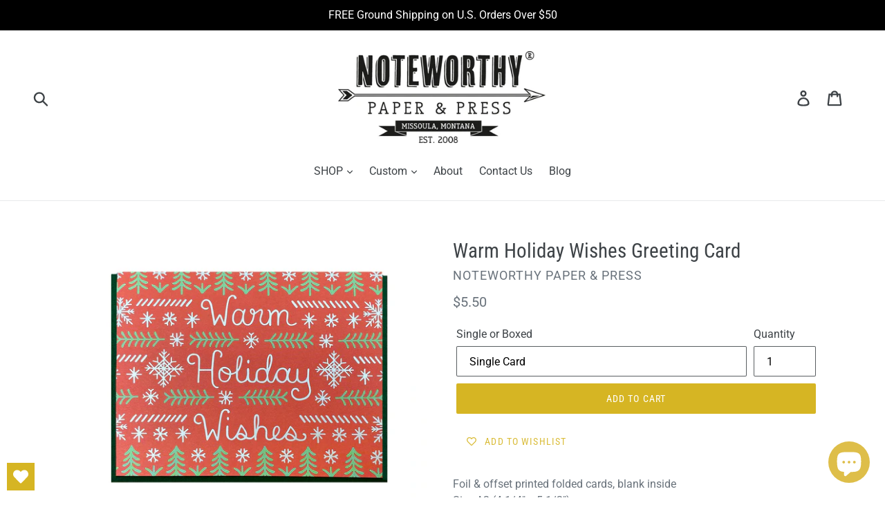

--- FILE ---
content_type: text/html; charset=utf-8
request_url: https://noteworthystore.com/products/warm-holiday-wishes-greeting-card
body_size: 28408
content:
<!doctype html>
<!--[if IE 9]> <html class="ie9 no-js" lang="en"> <![endif]-->
<!--[if (gt IE 9)|!(IE)]><!--> <html class="no-js" lang="en"> <!--<![endif]-->
<head>
  <meta name="google-site-verification" content="ZVfBPCRu3_VQfOtPYxUqTb1cRl_GvyEiPAinAS9YWvc" />
  <meta charset="utf-8">
  <meta http-equiv="X-UA-Compatible" content="IE=edge,chrome=1">
  <meta name="viewport" content="width=device-width,initial-scale=1">
  <meta name="theme-color" content="#d6b523">
  <link rel="canonical" href="https://noteworthystore.com/products/warm-holiday-wishes-greeting-card"><link rel="shortcut icon" href="//noteworthystore.com/cdn/shop/files/N_Logo_32x32.png?v=1613756933" type="image/png"><title>Warm Holiday Wishes Greeting Card
&ndash; Noteworthy Paper &amp; Press</title><meta name="description" content="Foil &amp;amp; offset printed folded cards, blank inside Size A2 (4-1/4&quot; x 5-1/2&quot;) © Noteworthy Paper &amp;amp; Press"><!-- /snippets/social-meta-tags.liquid -->




<meta property="og:site_name" content="Noteworthy Paper &amp; Press">
<meta property="og:url" content="https://noteworthystore.com/products/warm-holiday-wishes-greeting-card">
<meta property="og:title" content="Warm Holiday Wishes Greeting Card">
<meta property="og:type" content="product">
<meta property="og:description" content="Foil &amp;amp; offset printed folded cards, blank inside Size A2 (4-1/4&quot; x 5-1/2&quot;) © Noteworthy Paper &amp;amp; Press">

  <meta property="og:price:amount" content="5.50">
  <meta property="og:price:currency" content="USD">

<meta property="og:image" content="http://noteworthystore.com/cdn/shop/products/warmholidaywishesshopify_1200x1200.jpg?v=1603404063"><meta property="og:image" content="http://noteworthystore.com/cdn/shop/products/warmholidaywishesboxshopify_1200x1200.jpg?v=1603404063"><meta property="og:image" content="http://noteworthystore.com/cdn/shop/products/warmholidaywishesboxfront_1200x1200.jpg?v=1603404063">
<meta property="og:image:secure_url" content="https://noteworthystore.com/cdn/shop/products/warmholidaywishesshopify_1200x1200.jpg?v=1603404063"><meta property="og:image:secure_url" content="https://noteworthystore.com/cdn/shop/products/warmholidaywishesboxshopify_1200x1200.jpg?v=1603404063"><meta property="og:image:secure_url" content="https://noteworthystore.com/cdn/shop/products/warmholidaywishesboxfront_1200x1200.jpg?v=1603404063">


<meta name="twitter:card" content="summary_large_image">
<meta name="twitter:title" content="Warm Holiday Wishes Greeting Card">
<meta name="twitter:description" content="Foil &amp;amp; offset printed folded cards, blank inside Size A2 (4-1/4&quot; x 5-1/2&quot;) © Noteworthy Paper &amp;amp; Press">


  <link href="//noteworthystore.com/cdn/shop/t/2/assets/theme.scss.css?v=34617879346575166521764033186" rel="stylesheet" type="text/css" media="all" />

  <script>
    var theme = {
      strings: {
        addToCart: "Add to cart",
        soldOut: "Sold out",
        unavailable: "Unavailable",
        regularPrice: "Regular price",
        sale: "Sale",
        showMore: "Show More",
        showLess: "Show Less",
        addressError: "Error looking up that address",
        addressNoResults: "No results for that address",
        addressQueryLimit: "You have exceeded the Google API usage limit. Consider upgrading to a \u003ca href=\"https:\/\/developers.google.com\/maps\/premium\/usage-limits\"\u003ePremium Plan\u003c\/a\u003e.",
        authError: "There was a problem authenticating your Google Maps account.",
        newWindow: "Opens in a new window.",
        external: "Opens external website.",
        newWindowExternal: "Opens external website in a new window."
      },
      moneyFormat: "${{amount}}"
    }

    document.documentElement.className = document.documentElement.className.replace('no-js', 'js');
  </script>

  <!--[if (lte IE 9) ]><script src="//noteworthystore.com/cdn/shop/t/2/assets/match-media.min.js?v=22265819453975888031528225284" type="text/javascript"></script><![endif]--><!--[if (gt IE 9)|!(IE)]><!--><script src="//noteworthystore.com/cdn/shop/t/2/assets/lazysizes.js?v=68441465964607740661528225284" async="async"></script><!--<![endif]-->
  <!--[if lte IE 9]><script src="//noteworthystore.com/cdn/shop/t/2/assets/lazysizes.min.js?v=6616"></script><![endif]-->

  <!--[if (gt IE 9)|!(IE)]><!--><script src="//noteworthystore.com/cdn/shop/t/2/assets/vendor.js?v=121857302354663160541528225284" defer="defer"></script><!--<![endif]-->
  <!--[if lte IE 9]><script src="//noteworthystore.com/cdn/shop/t/2/assets/vendor.js?v=121857302354663160541528225284"></script><![endif]-->

  <!--[if (gt IE 9)|!(IE)]><!--><script src="//noteworthystore.com/cdn/shop/t/2/assets/theme.js?v=16603808190528393361639150913" defer="defer"></script><!--<![endif]-->
  <!--[if lte IE 9]><script src="//noteworthystore.com/cdn/shop/t/2/assets/theme.js?v=16603808190528393361639150913"></script><![endif]-->

  <script>window.performance && window.performance.mark && window.performance.mark('shopify.content_for_header.start');</script><meta name="google-site-verification" content="ZVfBPCRu3_VQfOtPYxUqTb1cRl_GvyEiPAinAS9YWvc">
<meta name="facebook-domain-verification" content="jmxgvwpzzhas1n2b0ul8il4dsnbya4">
<meta name="facebook-domain-verification" content="xh56nd1ylbwmqlrr19j6jou1jat4v4">
<meta id="shopify-digital-wallet" name="shopify-digital-wallet" content="/4679237747/digital_wallets/dialog">
<meta name="shopify-checkout-api-token" content="113f0e74950af7af3964b5103c4f54ed">
<meta id="in-context-paypal-metadata" data-shop-id="4679237747" data-venmo-supported="false" data-environment="production" data-locale="en_US" data-paypal-v4="true" data-currency="USD">
<link rel="alternate" type="application/json+oembed" href="https://noteworthystore.com/products/warm-holiday-wishes-greeting-card.oembed">
<script async="async" src="/checkouts/internal/preloads.js?locale=en-US"></script>
<link rel="preconnect" href="https://shop.app" crossorigin="anonymous">
<script async="async" src="https://shop.app/checkouts/internal/preloads.js?locale=en-US&shop_id=4679237747" crossorigin="anonymous"></script>
<script id="apple-pay-shop-capabilities" type="application/json">{"shopId":4679237747,"countryCode":"US","currencyCode":"USD","merchantCapabilities":["supports3DS"],"merchantId":"gid:\/\/shopify\/Shop\/4679237747","merchantName":"Noteworthy Paper \u0026 Press","requiredBillingContactFields":["postalAddress","email","phone"],"requiredShippingContactFields":["postalAddress","email","phone"],"shippingType":"shipping","supportedNetworks":["visa","masterCard","amex","discover","elo","jcb"],"total":{"type":"pending","label":"Noteworthy Paper \u0026 Press","amount":"1.00"},"shopifyPaymentsEnabled":true,"supportsSubscriptions":true}</script>
<script id="shopify-features" type="application/json">{"accessToken":"113f0e74950af7af3964b5103c4f54ed","betas":["rich-media-storefront-analytics"],"domain":"noteworthystore.com","predictiveSearch":true,"shopId":4679237747,"locale":"en"}</script>
<script>var Shopify = Shopify || {};
Shopify.shop = "noteworthy-paper.myshopify.com";
Shopify.locale = "en";
Shopify.currency = {"active":"USD","rate":"1.0"};
Shopify.country = "US";
Shopify.theme = {"name":"Debut","id":19126517875,"schema_name":"Debut","schema_version":"5.1.0","theme_store_id":796,"role":"main"};
Shopify.theme.handle = "null";
Shopify.theme.style = {"id":null,"handle":null};
Shopify.cdnHost = "noteworthystore.com/cdn";
Shopify.routes = Shopify.routes || {};
Shopify.routes.root = "/";</script>
<script type="module">!function(o){(o.Shopify=o.Shopify||{}).modules=!0}(window);</script>
<script>!function(o){function n(){var o=[];function n(){o.push(Array.prototype.slice.apply(arguments))}return n.q=o,n}var t=o.Shopify=o.Shopify||{};t.loadFeatures=n(),t.autoloadFeatures=n()}(window);</script>
<script>
  window.ShopifyPay = window.ShopifyPay || {};
  window.ShopifyPay.apiHost = "shop.app\/pay";
  window.ShopifyPay.redirectState = null;
</script>
<script id="shop-js-analytics" type="application/json">{"pageType":"product"}</script>
<script defer="defer" async type="module" src="//noteworthystore.com/cdn/shopifycloud/shop-js/modules/v2/client.init-shop-cart-sync_BdyHc3Nr.en.esm.js"></script>
<script defer="defer" async type="module" src="//noteworthystore.com/cdn/shopifycloud/shop-js/modules/v2/chunk.common_Daul8nwZ.esm.js"></script>
<script type="module">
  await import("//noteworthystore.com/cdn/shopifycloud/shop-js/modules/v2/client.init-shop-cart-sync_BdyHc3Nr.en.esm.js");
await import("//noteworthystore.com/cdn/shopifycloud/shop-js/modules/v2/chunk.common_Daul8nwZ.esm.js");

  window.Shopify.SignInWithShop?.initShopCartSync?.({"fedCMEnabled":true,"windoidEnabled":true});

</script>
<script>
  window.Shopify = window.Shopify || {};
  if (!window.Shopify.featureAssets) window.Shopify.featureAssets = {};
  window.Shopify.featureAssets['shop-js'] = {"shop-cart-sync":["modules/v2/client.shop-cart-sync_QYOiDySF.en.esm.js","modules/v2/chunk.common_Daul8nwZ.esm.js"],"init-fed-cm":["modules/v2/client.init-fed-cm_DchLp9rc.en.esm.js","modules/v2/chunk.common_Daul8nwZ.esm.js"],"shop-button":["modules/v2/client.shop-button_OV7bAJc5.en.esm.js","modules/v2/chunk.common_Daul8nwZ.esm.js"],"init-windoid":["modules/v2/client.init-windoid_DwxFKQ8e.en.esm.js","modules/v2/chunk.common_Daul8nwZ.esm.js"],"shop-cash-offers":["modules/v2/client.shop-cash-offers_DWtL6Bq3.en.esm.js","modules/v2/chunk.common_Daul8nwZ.esm.js","modules/v2/chunk.modal_CQq8HTM6.esm.js"],"shop-toast-manager":["modules/v2/client.shop-toast-manager_CX9r1SjA.en.esm.js","modules/v2/chunk.common_Daul8nwZ.esm.js"],"init-shop-email-lookup-coordinator":["modules/v2/client.init-shop-email-lookup-coordinator_UhKnw74l.en.esm.js","modules/v2/chunk.common_Daul8nwZ.esm.js"],"pay-button":["modules/v2/client.pay-button_DzxNnLDY.en.esm.js","modules/v2/chunk.common_Daul8nwZ.esm.js"],"avatar":["modules/v2/client.avatar_BTnouDA3.en.esm.js"],"init-shop-cart-sync":["modules/v2/client.init-shop-cart-sync_BdyHc3Nr.en.esm.js","modules/v2/chunk.common_Daul8nwZ.esm.js"],"shop-login-button":["modules/v2/client.shop-login-button_D8B466_1.en.esm.js","modules/v2/chunk.common_Daul8nwZ.esm.js","modules/v2/chunk.modal_CQq8HTM6.esm.js"],"init-customer-accounts-sign-up":["modules/v2/client.init-customer-accounts-sign-up_C8fpPm4i.en.esm.js","modules/v2/client.shop-login-button_D8B466_1.en.esm.js","modules/v2/chunk.common_Daul8nwZ.esm.js","modules/v2/chunk.modal_CQq8HTM6.esm.js"],"init-shop-for-new-customer-accounts":["modules/v2/client.init-shop-for-new-customer-accounts_CVTO0Ztu.en.esm.js","modules/v2/client.shop-login-button_D8B466_1.en.esm.js","modules/v2/chunk.common_Daul8nwZ.esm.js","modules/v2/chunk.modal_CQq8HTM6.esm.js"],"init-customer-accounts":["modules/v2/client.init-customer-accounts_dRgKMfrE.en.esm.js","modules/v2/client.shop-login-button_D8B466_1.en.esm.js","modules/v2/chunk.common_Daul8nwZ.esm.js","modules/v2/chunk.modal_CQq8HTM6.esm.js"],"shop-follow-button":["modules/v2/client.shop-follow-button_CkZpjEct.en.esm.js","modules/v2/chunk.common_Daul8nwZ.esm.js","modules/v2/chunk.modal_CQq8HTM6.esm.js"],"lead-capture":["modules/v2/client.lead-capture_BntHBhfp.en.esm.js","modules/v2/chunk.common_Daul8nwZ.esm.js","modules/v2/chunk.modal_CQq8HTM6.esm.js"],"checkout-modal":["modules/v2/client.checkout-modal_CfxcYbTm.en.esm.js","modules/v2/chunk.common_Daul8nwZ.esm.js","modules/v2/chunk.modal_CQq8HTM6.esm.js"],"shop-login":["modules/v2/client.shop-login_Da4GZ2H6.en.esm.js","modules/v2/chunk.common_Daul8nwZ.esm.js","modules/v2/chunk.modal_CQq8HTM6.esm.js"],"payment-terms":["modules/v2/client.payment-terms_MV4M3zvL.en.esm.js","modules/v2/chunk.common_Daul8nwZ.esm.js","modules/v2/chunk.modal_CQq8HTM6.esm.js"]};
</script>
<script>(function() {
  var isLoaded = false;
  function asyncLoad() {
    if (isLoaded) return;
    isLoaded = true;
    var urls = ["\/\/d1liekpayvooaz.cloudfront.net\/apps\/customizery\/customizery.js?shop=noteworthy-paper.myshopify.com","https:\/\/app.marsello.com\/Portal\/Custom\/ScriptToInstall\/5c8082f9811f9e158cd22d66?aProvId=5c8082eb811f9e0d68579eaa\u0026shop=noteworthy-paper.myshopify.com","https:\/\/wishlisthero-assets.revampco.com\/store-front\/bundle2.js?shop=noteworthy-paper.myshopify.com","https:\/\/wishlisthero-assets.revampco.com\/store-front\/bundle2.js?shop=noteworthy-paper.myshopify.com","https:\/\/storage.nfcube.com\/instafeed-d46f9c4147d711f30fb3309c72d8a659.js?shop=noteworthy-paper.myshopify.com","https:\/\/wishlisthero-assets.revampco.com\/store-front\/bundle2.js?shop=noteworthy-paper.myshopify.com","https:\/\/wishlisthero-assets.revampco.com\/store-front\/bundle2.js?shop=noteworthy-paper.myshopify.com","https:\/\/wishlisthero-assets.revampco.com\/store-front\/bundle2.js?shop=noteworthy-paper.myshopify.com","https:\/\/wishlisthero-assets.revampco.com\/store-front\/bundle2.js?shop=noteworthy-paper.myshopify.com"];
    for (var i = 0; i < urls.length; i++) {
      var s = document.createElement('script');
      s.type = 'text/javascript';
      s.async = true;
      s.src = urls[i];
      var x = document.getElementsByTagName('script')[0];
      x.parentNode.insertBefore(s, x);
    }
  };
  if(window.attachEvent) {
    window.attachEvent('onload', asyncLoad);
  } else {
    window.addEventListener('load', asyncLoad, false);
  }
})();</script>
<script id="__st">var __st={"a":4679237747,"offset":-25200,"reqid":"e89fa9b5-da13-45b0-bf49-747f47537472-1769029401","pageurl":"noteworthystore.com\/products\/warm-holiday-wishes-greeting-card","u":"7e6a3578ee0b","p":"product","rtyp":"product","rid":4782353875038};</script>
<script>window.ShopifyPaypalV4VisibilityTracking = true;</script>
<script id="captcha-bootstrap">!function(){'use strict';const t='contact',e='account',n='new_comment',o=[[t,t],['blogs',n],['comments',n],[t,'customer']],c=[[e,'customer_login'],[e,'guest_login'],[e,'recover_customer_password'],[e,'create_customer']],r=t=>t.map((([t,e])=>`form[action*='/${t}']:not([data-nocaptcha='true']) input[name='form_type'][value='${e}']`)).join(','),a=t=>()=>t?[...document.querySelectorAll(t)].map((t=>t.form)):[];function s(){const t=[...o],e=r(t);return a(e)}const i='password',u='form_key',d=['recaptcha-v3-token','g-recaptcha-response','h-captcha-response',i],f=()=>{try{return window.sessionStorage}catch{return}},m='__shopify_v',_=t=>t.elements[u];function p(t,e,n=!1){try{const o=window.sessionStorage,c=JSON.parse(o.getItem(e)),{data:r}=function(t){const{data:e,action:n}=t;return t[m]||n?{data:e,action:n}:{data:t,action:n}}(c);for(const[e,n]of Object.entries(r))t.elements[e]&&(t.elements[e].value=n);n&&o.removeItem(e)}catch(o){console.error('form repopulation failed',{error:o})}}const l='form_type',E='cptcha';function T(t){t.dataset[E]=!0}const w=window,h=w.document,L='Shopify',v='ce_forms',y='captcha';let A=!1;((t,e)=>{const n=(g='f06e6c50-85a8-45c8-87d0-21a2b65856fe',I='https://cdn.shopify.com/shopifycloud/storefront-forms-hcaptcha/ce_storefront_forms_captcha_hcaptcha.v1.5.2.iife.js',D={infoText:'Protected by hCaptcha',privacyText:'Privacy',termsText:'Terms'},(t,e,n)=>{const o=w[L][v],c=o.bindForm;if(c)return c(t,g,e,D).then(n);var r;o.q.push([[t,g,e,D],n]),r=I,A||(h.body.append(Object.assign(h.createElement('script'),{id:'captcha-provider',async:!0,src:r})),A=!0)});var g,I,D;w[L]=w[L]||{},w[L][v]=w[L][v]||{},w[L][v].q=[],w[L][y]=w[L][y]||{},w[L][y].protect=function(t,e){n(t,void 0,e),T(t)},Object.freeze(w[L][y]),function(t,e,n,w,h,L){const[v,y,A,g]=function(t,e,n){const i=e?o:[],u=t?c:[],d=[...i,...u],f=r(d),m=r(i),_=r(d.filter((([t,e])=>n.includes(e))));return[a(f),a(m),a(_),s()]}(w,h,L),I=t=>{const e=t.target;return e instanceof HTMLFormElement?e:e&&e.form},D=t=>v().includes(t);t.addEventListener('submit',(t=>{const e=I(t);if(!e)return;const n=D(e)&&!e.dataset.hcaptchaBound&&!e.dataset.recaptchaBound,o=_(e),c=g().includes(e)&&(!o||!o.value);(n||c)&&t.preventDefault(),c&&!n&&(function(t){try{if(!f())return;!function(t){const e=f();if(!e)return;const n=_(t);if(!n)return;const o=n.value;o&&e.removeItem(o)}(t);const e=Array.from(Array(32),(()=>Math.random().toString(36)[2])).join('');!function(t,e){_(t)||t.append(Object.assign(document.createElement('input'),{type:'hidden',name:u})),t.elements[u].value=e}(t,e),function(t,e){const n=f();if(!n)return;const o=[...t.querySelectorAll(`input[type='${i}']`)].map((({name:t})=>t)),c=[...d,...o],r={};for(const[a,s]of new FormData(t).entries())c.includes(a)||(r[a]=s);n.setItem(e,JSON.stringify({[m]:1,action:t.action,data:r}))}(t,e)}catch(e){console.error('failed to persist form',e)}}(e),e.submit())}));const S=(t,e)=>{t&&!t.dataset[E]&&(n(t,e.some((e=>e===t))),T(t))};for(const o of['focusin','change'])t.addEventListener(o,(t=>{const e=I(t);D(e)&&S(e,y())}));const B=e.get('form_key'),M=e.get(l),P=B&&M;t.addEventListener('DOMContentLoaded',(()=>{const t=y();if(P)for(const e of t)e.elements[l].value===M&&p(e,B);[...new Set([...A(),...v().filter((t=>'true'===t.dataset.shopifyCaptcha))])].forEach((e=>S(e,t)))}))}(h,new URLSearchParams(w.location.search),n,t,e,['guest_login'])})(!0,!0)}();</script>
<script integrity="sha256-4kQ18oKyAcykRKYeNunJcIwy7WH5gtpwJnB7kiuLZ1E=" data-source-attribution="shopify.loadfeatures" defer="defer" src="//noteworthystore.com/cdn/shopifycloud/storefront/assets/storefront/load_feature-a0a9edcb.js" crossorigin="anonymous"></script>
<script crossorigin="anonymous" defer="defer" src="//noteworthystore.com/cdn/shopifycloud/storefront/assets/shopify_pay/storefront-65b4c6d7.js?v=20250812"></script>
<script data-source-attribution="shopify.dynamic_checkout.dynamic.init">var Shopify=Shopify||{};Shopify.PaymentButton=Shopify.PaymentButton||{isStorefrontPortableWallets:!0,init:function(){window.Shopify.PaymentButton.init=function(){};var t=document.createElement("script");t.src="https://noteworthystore.com/cdn/shopifycloud/portable-wallets/latest/portable-wallets.en.js",t.type="module",document.head.appendChild(t)}};
</script>
<script data-source-attribution="shopify.dynamic_checkout.buyer_consent">
  function portableWalletsHideBuyerConsent(e){var t=document.getElementById("shopify-buyer-consent"),n=document.getElementById("shopify-subscription-policy-button");t&&n&&(t.classList.add("hidden"),t.setAttribute("aria-hidden","true"),n.removeEventListener("click",e))}function portableWalletsShowBuyerConsent(e){var t=document.getElementById("shopify-buyer-consent"),n=document.getElementById("shopify-subscription-policy-button");t&&n&&(t.classList.remove("hidden"),t.removeAttribute("aria-hidden"),n.addEventListener("click",e))}window.Shopify?.PaymentButton&&(window.Shopify.PaymentButton.hideBuyerConsent=portableWalletsHideBuyerConsent,window.Shopify.PaymentButton.showBuyerConsent=portableWalletsShowBuyerConsent);
</script>
<script data-source-attribution="shopify.dynamic_checkout.cart.bootstrap">document.addEventListener("DOMContentLoaded",(function(){function t(){return document.querySelector("shopify-accelerated-checkout-cart, shopify-accelerated-checkout")}if(t())Shopify.PaymentButton.init();else{new MutationObserver((function(e,n){t()&&(Shopify.PaymentButton.init(),n.disconnect())})).observe(document.body,{childList:!0,subtree:!0})}}));
</script>
<script id='scb4127' type='text/javascript' async='' src='https://noteworthystore.com/cdn/shopifycloud/privacy-banner/storefront-banner.js'></script><link id="shopify-accelerated-checkout-styles" rel="stylesheet" media="screen" href="https://noteworthystore.com/cdn/shopifycloud/portable-wallets/latest/accelerated-checkout-backwards-compat.css" crossorigin="anonymous">
<style id="shopify-accelerated-checkout-cart">
        #shopify-buyer-consent {
  margin-top: 1em;
  display: inline-block;
  width: 100%;
}

#shopify-buyer-consent.hidden {
  display: none;
}

#shopify-subscription-policy-button {
  background: none;
  border: none;
  padding: 0;
  text-decoration: underline;
  font-size: inherit;
  cursor: pointer;
}

#shopify-subscription-policy-button::before {
  box-shadow: none;
}

      </style>

<script>window.performance && window.performance.mark && window.performance.mark('shopify.content_for_header.end');</script>

<!-- Font icon for header icons -->
<link href="https://wishlisthero-assets.revampco.com/safe-icons/css/wishlisthero-icons.css" rel="stylesheet"/>
<!-- Style for floating buttons and others -->
<style type="text/css">
    .wishlisthero-floating {
        position: absolute;
          right:5px;
        top: 5px;
        z-index: 23;
        border-radius: 100%;
    }

    .wishlisthero-floating:hover {
        background-color: rgba(0, 0, 0, 0.05);
    }

    .wishlisthero-floating button {
        font-size: 20px !important;
        width: 40px !important;
        padding: 0.125em 0 0 !important;
    }
.MuiTypography-body2 ,.MuiTypography-body1 ,.MuiTypography-caption ,.MuiTypography-button ,.MuiTypography-h1 ,.MuiTypography-h2 ,.MuiTypography-h3 ,.MuiTypography-h4 ,.MuiTypography-h5 ,.MuiTypography-h6 ,.MuiTypography-subtitle1 ,.MuiTypography-subtitle2 ,.MuiTypography-overline , MuiButton-root,  .MuiCardHeader-title a{
     font-family: inherit !important; /*Roboto, Helvetica, Arial, sans-serif;*/
}
.MuiTypography-h1 , .MuiTypography-h2 , .MuiTypography-h3 , .MuiTypography-h4 , .MuiTypography-h5 , .MuiTypography-h6 ,  .MuiCardHeader-title a{
     font-family: "Roboto Condensed", sans-serif !important;
     font-family: ,  !important;
     font-family: ,  !important;
     font-family: ,  !important;
}

@media screen and (max-width: 749px){
.wishlisthero-product-page-button-container{
width:100%
}
.wishlisthero-product-page-button-container button{
 margin-left:auto !important; margin-right: auto !important;
}
}
    /****************************************************************************************/
    /* For some theme shared view need some spacing */
    /*
    #wishlist-hero-shared-list-view {
  margin-top: 15px;
  margin-bottom: 15px;
}
#wishlist-hero-shared-list-view h1 {
  padding-left: 5px;
}

#wishlisthero-product-page-button-container {
  padding-top: 15px;
}
*/
    /****************************************************************************************/
    /* #wishlisthero-product-page-button-container button {
  padding-left: 1px !important;
} */
    /****************************************************************************************/
    /* Customize the indicator when wishlist has items AND the normal indicator not working */
     span.wishlist-hero-items-count {

  top: -2px; 
 right: -5px;  
font-size: calc(11em / 16); 
font-family: 'HelveticaNeue','Helvetica Neue',Helvetica,Arial,sans-serif; 
padding: 0px; 
text-align: center; 
vertical-align: middle; 
width: 10px; 
line-height: 1rem; 
min-width: 1rem; 
min-height: 1rem;
}
@media screen and (max-width: 749px) {
span.wishlist-hero-items-count {
    line-height: calc(19rem / 16);
    min-width: calc(19rem / 16);
    min-height: calc(19rem / 16) ;
    top: calc(11rem / 16);
    font-size: 12px;
    right: 3px;
}
}
</style>
<script>window.wishlisthero_cartDotClasses=['site-header__cart-count', 'is-visible'];</script>
<script>window.wishlisthero_buttonProdPageClasses=['btn'];</script>
<script>window.wishlisthero_buttonProdPageFontSize='auto';</script>
 <script type='text/javascript'>try{
   window.WishListHero_setting = {"ButtonColor":"#D6B523","IconColor":"rgba(255, 255, 255, 1)","IconType":"Heart","ButtonTextBeforeAdding":"ADD TO WISHLIST","ButtonTextAfterAdding":"ADDED TO WISHLIST","AnimationAfterAddition":"None","ButtonTextAddToCart":"ADD TO CART","ButtonTextOutOfStock":"OUT OF STOCK","ButtonTextAddAllToCart":"ADD ALL TO CART","ButtonTextRemoveAllToCart":"REMOVE ALL FROM WISHLIST","AddedProductNotificationText":"Product Added to My Wishlist Successfully","AddedProductToCartNotificationText":"Product Added to Cart Successfully","ViewCartLinkText":"View Cart","SharePopup_TitleText":"Share My Wishlist","SharePopup_shareBtnText":"Share","SharePopup_shareHederText":"Share on Social Networks","SharePopup_shareCopyText":"Or copy My Wishlist link to share","SharePopup_shareCancelBtnText":"Cancel","SharePopup_shareCopyBtnText":"Copy","SendEMailPopup_BtnText":"Send Email","SendEMailPopup_FromText":"From Name","SendEMailPopup_ToText":"To Email","SendEMailPopup_BodyText":"Body","SendEMailPopup_SendBtnText":"Send","SendEMailPopup_TitleText":"Send My Wislist via Email","AddProductMessageText":"Are you sure you want to add all items to cart ?","RemoveProductMessageText":"Are you sure you want to remove this item from your wishlist ?","RemoveAllProductMessageText":"Are you sure you want to remove all items from your wishlist ?","RemovedProductNotificationText":"Product removed from your wishlist successfully","AddAllOutOfStockProductNotificationText":"There seems to have been an issue adding items to cart, please try again later","RemovePopupOkText":"Ok","RemovePopup_HeaderText":"ARE YOU SURE?","ViewWishlistText":"View My Wishlist","EmptyWishlistText":"There are no items in this Wishlist","BuyNowButtonText":"Buy Now","BuyNowButtonColor":"rgb(144, 86, 162)","BuyNowTextButtonColor":"rgb(255, 255, 255)","Wishlist_Title":"My Wishlist","WishlistHeaderTitleAlignment":"Left","WishlistProductImageSize":"Normal","PriceColor":"#D6B523","HeaderFontSize":"30","PriceFontSize":"18","ProductNameFontSize":"16","LaunchPointType":"floating_point","DisplayWishlistAs":"popup_window","DisplayButtonAs":"text_with_icon","PopupSize":"md","HideAddToCartButton":false,"NoRedirectAfterAddToCart":false,"DisableGuestCustomer":true,"LoginPopupContent":"Please login to save your Wishlist","LoginPopupLoginBtnText":"Login","LoginPopupContentFontSize":"20","NotificationPopupPosition":"left","WishlistButtonTextColor":"rgba(255, 255, 255, 1)","EnableRemoveFromWishlistAfterAddButtonText":"REMOVE FROM WISHLIST","_id":"636407f8d30e873b2583fb24","EnableCollection":false,"EnableShare":true,"RemovePowerBy":false,"EnableFBPixel":false,"DisapleApp":false,"FloatPointPossition":"bottom_left","HeartStateToggle":true,"HeaderMenuItemsIndicator":true,"EnableRemoveFromWishlistAfterAdd":true,"CollectionViewAddedToWishlistIconBackgroundColor":"rgba(255, 255, 255, 0)","CollectionViewAddedToWishlistIconColor":"#D6B523","CollectionViewIconBackgroundColor":"rgba(255, 255, 255, 0)","CollectionViewIconColor":"#D6B523","ShareViaEmailSubject":"Wishlist from ##wishlist_hero_share_email_customer_name##","SendEMailPopup_SendNotificationText":"email sent successfully","SharePopup_shareCopiedText":"Copied","ThrdParty_Trans_active":false,"Shop":"noteworthy-paper.myshopify.com","shop":"noteworthy-paper.myshopify.com","Status":"Active","Plan":"FREE"};  
  }catch(e){ console.error('Error loading config',e); } </script><!-- BEGIN app block: shopify://apps/dakaas-antitheft/blocks/app-embed/692a8b95-ef22-4bf6-825d-0cc7385ef417 --><!-- BEGIN app snippet: protectorapp -->

<script id="dakaas-protector-snippets">
  
    
      window.dakaasprotector = {"_id":"65dfb9d767b187111b7b8750","shopUrl":"noteworthy-paper.myshopify.com","userId":"65dfb9ae13aff215460fb714","laptop":{"proText":true,"proImages":true,"disRightClick":true,"disShortCuts":true,"proSaveimg":true,"proVideoimg":true},"mobile":{"proText":true,"proImages":true,"disRightClick":true},"isLog":true,"isVpnBlock":false,"countryData":["IN","IR","RU","CN","TW","TR","BR","PK","AF"],"created":"2024-02-28T22:55:19.545Z","updated":"2024-02-28T22:55:19.545Z","__v":0,"customeMsg":{"message":"Access Denied ! You are not authorized to acess this site","title":"404"},"option":"pop","redirectUrl":"https:\/\/apps.shopify.com\/store-shield"};
    
  
</script>
<!-- END app snippet -->




<!-- END app block --><!-- BEGIN app block: shopify://apps/wishlist-hero/blocks/app-embed/a9a5079b-59e8-47cb-b659-ecf1c60b9b72 -->


  <script type="application/json" id="WH-ProductJson-product-template">
    {"id":4782353875038,"title":"Warm Holiday Wishes Greeting Card","handle":"warm-holiday-wishes-greeting-card","description":"\u003cp class=\"p1\"\u003eFoil \u0026amp; offset printed folded cards, blank inside\u003cbr\u003e Size A2 (4-1\/4\" x 5-1\/2\")\u003c\/p\u003e\n\u003cp class=\"p1\"\u003e© Noteworthy Paper \u0026amp; Press\u003c\/p\u003e","published_at":"2020-10-30T20:48:52-06:00","created_at":"2020-10-22T15:59:53-06:00","vendor":"Noteworthy Paper \u0026 Press","type":"Holiday Single Cards","tags":["boxed holiday cards","christmas","christmas card","christmas cards","christmas sweater","holiday card","holiday cards","holiday sweater"],"price":550,"price_min":550,"price_max":2600,"available":true,"price_varies":true,"compare_at_price":null,"compare_at_price_min":0,"compare_at_price_max":0,"compare_at_price_varies":false,"variants":[{"id":32233485238366,"title":"Single Card","option1":"Single Card","option2":null,"option3":null,"sku":"1050HOL\/S","requires_shipping":true,"taxable":false,"featured_image":{"id":14464791052382,"product_id":4782353875038,"position":1,"created_at":"2020-10-22T16:00:51-06:00","updated_at":"2020-10-22T16:01:03-06:00","alt":null,"width":1200,"height":900,"src":"\/\/noteworthystore.com\/cdn\/shop\/products\/warmholidaywishesshopify.jpg?v=1603404063","variant_ids":[32233485238366]},"available":true,"name":"Warm Holiday Wishes Greeting Card - Single Card","public_title":"Single Card","options":["Single Card"],"price":550,"weight":14,"compare_at_price":null,"inventory_management":"shopify","barcode":"85238366","featured_media":{"alt":null,"id":6637249495134,"position":1,"preview_image":{"aspect_ratio":1.333,"height":900,"width":1200,"src":"\/\/noteworthystore.com\/cdn\/shop\/products\/warmholidaywishesshopify.jpg?v=1603404063"}},"requires_selling_plan":false,"selling_plan_allocations":[]},{"id":32233485271134,"title":"Boxed Set of 6","option1":"Boxed Set of 6","option2":null,"option3":null,"sku":"1050HOL\/B","requires_shipping":true,"taxable":false,"featured_image":{"id":14464791019614,"product_id":4782353875038,"position":2,"created_at":"2020-10-22T16:00:51-06:00","updated_at":"2020-10-22T16:01:03-06:00","alt":null,"width":1200,"height":900,"src":"\/\/noteworthystore.com\/cdn\/shop\/products\/warmholidaywishesboxshopify.jpg?v=1603404063","variant_ids":[32233485271134]},"available":true,"name":"Warm Holiday Wishes Greeting Card - Boxed Set of 6","public_title":"Boxed Set of 6","options":["Boxed Set of 6"],"price":2600,"weight":136,"compare_at_price":null,"inventory_management":"shopify","barcode":"85271134","featured_media":{"alt":null,"id":6637249527902,"position":2,"preview_image":{"aspect_ratio":1.333,"height":900,"width":1200,"src":"\/\/noteworthystore.com\/cdn\/shop\/products\/warmholidaywishesboxshopify.jpg?v=1603404063"}},"requires_selling_plan":false,"selling_plan_allocations":[]}],"images":["\/\/noteworthystore.com\/cdn\/shop\/products\/warmholidaywishesshopify.jpg?v=1603404063","\/\/noteworthystore.com\/cdn\/shop\/products\/warmholidaywishesboxshopify.jpg?v=1603404063","\/\/noteworthystore.com\/cdn\/shop\/products\/warmholidaywishesboxfront.jpg?v=1603404063","\/\/noteworthystore.com\/cdn\/shop\/products\/warmholidaywishesside.jpg?v=1603404063","\/\/noteworthystore.com\/cdn\/shop\/products\/warmholidaywishesfront.jpg?v=1603404063","\/\/noteworthystore.com\/cdn\/shop\/products\/warmholidaywishesboxside.jpg?v=1603404063"],"featured_image":"\/\/noteworthystore.com\/cdn\/shop\/products\/warmholidaywishesshopify.jpg?v=1603404063","options":["Single or Boxed"],"media":[{"alt":null,"id":6637249495134,"position":1,"preview_image":{"aspect_ratio":1.333,"height":900,"width":1200,"src":"\/\/noteworthystore.com\/cdn\/shop\/products\/warmholidaywishesshopify.jpg?v=1603404063"},"aspect_ratio":1.333,"height":900,"media_type":"image","src":"\/\/noteworthystore.com\/cdn\/shop\/products\/warmholidaywishesshopify.jpg?v=1603404063","width":1200},{"alt":null,"id":6637249527902,"position":2,"preview_image":{"aspect_ratio":1.333,"height":900,"width":1200,"src":"\/\/noteworthystore.com\/cdn\/shop\/products\/warmholidaywishesboxshopify.jpg?v=1603404063"},"aspect_ratio":1.333,"height":900,"media_type":"image","src":"\/\/noteworthystore.com\/cdn\/shop\/products\/warmholidaywishesboxshopify.jpg?v=1603404063","width":1200},{"alt":null,"id":6637249364062,"position":3,"preview_image":{"aspect_ratio":1.333,"height":1500,"width":2000,"src":"\/\/noteworthystore.com\/cdn\/shop\/products\/warmholidaywishesboxfront.jpg?v=1603404063"},"aspect_ratio":1.333,"height":1500,"media_type":"image","src":"\/\/noteworthystore.com\/cdn\/shop\/products\/warmholidaywishesboxfront.jpg?v=1603404063","width":2000},{"alt":null,"id":6637249396830,"position":4,"preview_image":{"aspect_ratio":1.333,"height":1500,"width":2000,"src":"\/\/noteworthystore.com\/cdn\/shop\/products\/warmholidaywishesside.jpg?v=1603404063"},"aspect_ratio":1.333,"height":1500,"media_type":"image","src":"\/\/noteworthystore.com\/cdn\/shop\/products\/warmholidaywishesside.jpg?v=1603404063","width":2000},{"alt":null,"id":6637249429598,"position":5,"preview_image":{"aspect_ratio":1.333,"height":1500,"width":2000,"src":"\/\/noteworthystore.com\/cdn\/shop\/products\/warmholidaywishesfront.jpg?v=1603404063"},"aspect_ratio":1.333,"height":1500,"media_type":"image","src":"\/\/noteworthystore.com\/cdn\/shop\/products\/warmholidaywishesfront.jpg?v=1603404063","width":2000},{"alt":null,"id":6637249462366,"position":6,"preview_image":{"aspect_ratio":1.333,"height":3024,"width":4032,"src":"\/\/noteworthystore.com\/cdn\/shop\/products\/warmholidaywishesboxside.jpg?v=1603404063"},"aspect_ratio":1.333,"height":3024,"media_type":"image","src":"\/\/noteworthystore.com\/cdn\/shop\/products\/warmholidaywishesboxside.jpg?v=1603404063","width":4032}],"requires_selling_plan":false,"selling_plan_groups":[],"content":"\u003cp class=\"p1\"\u003eFoil \u0026amp; offset printed folded cards, blank inside\u003cbr\u003e Size A2 (4-1\/4\" x 5-1\/2\")\u003c\/p\u003e\n\u003cp class=\"p1\"\u003e© Noteworthy Paper \u0026amp; Press\u003c\/p\u003e"}
  </script>

<script type="text/javascript">
  
    window.wishlisthero_buttonProdPageClasses = [];
  
  
    window.wishlisthero_cartDotClasses = [];
  
</script>
<!-- BEGIN app snippet: extraStyles -->

<style>
  .wishlisthero-floating {
    position: absolute;
    top: 5px;
    z-index: 21;
    border-radius: 100%;
    width: fit-content;
    right: 5px;
    left: auto;
    &.wlh-left-btn {
      left: 5px !important;
      right: auto !important;
    }
    &.wlh-right-btn {
      right: 5px !important;
      left: auto !important;
    }
    
  }
  @media(min-width:1300px) {
    .product-item__link.product-item__image--margins .wishlisthero-floating, {
      
        left: 50% !important;
        margin-left: -295px;
      
    }
  }
  .MuiTypography-h1,.MuiTypography-h2,.MuiTypography-h3,.MuiTypography-h4,.MuiTypography-h5,.MuiTypography-h6,.MuiButton-root,.MuiCardHeader-title a {
    font-family: ,  !important;
  }
</style>






<!-- END app snippet -->
<!-- BEGIN app snippet: renderAssets -->

  <link rel="preload" href="https://cdn.shopify.com/extensions/019badc7-12fe-783e-9dfe-907190f91114/wishlist-hero-81/assets/default.css" as="style" onload="this.onload=null;this.rel='stylesheet'">
  <noscript><link href="//cdn.shopify.com/extensions/019badc7-12fe-783e-9dfe-907190f91114/wishlist-hero-81/assets/default.css" rel="stylesheet" type="text/css" media="all" /></noscript>
  <script defer src="https://cdn.shopify.com/extensions/019badc7-12fe-783e-9dfe-907190f91114/wishlist-hero-81/assets/default.js"></script>
<!-- END app snippet -->


<script type="text/javascript">
  try{
  
    var scr_bdl_path = "https://cdn.shopify.com/extensions/019badc7-12fe-783e-9dfe-907190f91114/wishlist-hero-81/assets/bundle2.js";
    window._wh_asset_path = scr_bdl_path.substring(0,scr_bdl_path.lastIndexOf("/")) + "/";
  

  }catch(e){ console.log(e)}
  try{

  
    window.WishListHero_setting = {"ButtonColor":"#D6B523","IconColor":"rgba(255, 255, 255, 1)","IconType":"Heart","ButtonTextBeforeAdding":"ADD TO WISHLIST","ButtonTextAfterAdding":"ADDED TO WISHLIST","AnimationAfterAddition":"None","ButtonTextAddToCart":"ADD TO CART","ButtonTextOutOfStock":"OUT OF STOCK","ButtonTextAddAllToCart":"ADD ALL TO CART","ButtonTextRemoveAllToCart":"REMOVE ALL FROM WISHLIST","AddedProductNotificationText":"Product Added to My Wishlist Successfully","AddedProductToCartNotificationText":"Product Added to Cart Successfully","ViewCartLinkText":"View Cart","SharePopup_TitleText":"Share My Wishlist","SharePopup_shareBtnText":"Share","SharePopup_shareHederText":"Share on Social Networks","SharePopup_shareCopyText":"Or copy My Wishlist link to share","SharePopup_shareCancelBtnText":"Cancel","SharePopup_shareCopyBtnText":"Copy","SendEMailPopup_BtnText":"Send Email","SendEMailPopup_FromText":"From Name","SendEMailPopup_ToText":"To Email","SendEMailPopup_BodyText":"Body","SendEMailPopup_SendBtnText":"Send","SendEMailPopup_TitleText":"Send My Wislist via Email","AddProductMessageText":"Are you sure you want to add all items to cart ?","RemoveProductMessageText":"Are you sure you want to remove this item from your wishlist ?","RemoveAllProductMessageText":"Are you sure you want to remove all items from your wishlist ?","RemovedProductNotificationText":"Product removed from your wishlist successfully","AddAllOutOfStockProductNotificationText":"There seems to have been an issue adding items to cart, please try again later","RemovePopupOkText":"Ok","RemovePopup_HeaderText":"ARE YOU SURE?","ViewWishlistText":"View My Wishlist","EmptyWishlistText":"There are no items in this Wishlist","BuyNowButtonText":"Buy Now","BuyNowButtonColor":"rgb(144, 86, 162)","BuyNowTextButtonColor":"rgb(255, 255, 255)","Wishlist_Title":"My Wishlist","WishlistHeaderTitleAlignment":"Left","WishlistProductImageSize":"Normal","PriceColor":"#D6B523","HeaderFontSize":"30","PriceFontSize":"18","ProductNameFontSize":"16","LaunchPointType":"floating_point","DisplayWishlistAs":"popup_window","DisplayButtonAs":"text_with_icon","PopupSize":"md","HideAddToCartButton":false,"NoRedirectAfterAddToCart":false,"DisableGuestCustomer":true,"LoginPopupContent":"Please login to save your Wishlist","LoginPopupLoginBtnText":"Login","LoginPopupContentFontSize":"20","NotificationPopupPosition":"left","WishlistButtonTextColor":"rgba(255, 255, 255, 1)","EnableRemoveFromWishlistAfterAddButtonText":"REMOVE FROM WISHLIST","_id":"636407f8d30e873b2583fb24","EnableCollection":false,"EnableShare":true,"RemovePowerBy":false,"EnableFBPixel":false,"DisapleApp":false,"FloatPointPossition":"bottom_left","HeartStateToggle":true,"HeaderMenuItemsIndicator":true,"EnableRemoveFromWishlistAfterAdd":true,"CollectionViewAddedToWishlistIconBackgroundColor":"rgba(255, 255, 255, 0)","CollectionViewAddedToWishlistIconColor":"#D6B523","CollectionViewIconBackgroundColor":"rgba(255, 255, 255, 0)","CollectionViewIconColor":"#D6B523","ShareViaEmailSubject":"Wishlist from ##wishlist_hero_share_email_customer_name##","SendEMailPopup_SendNotificationText":"email sent successfully","SharePopup_shareCopiedText":"Copied","ThrdParty_Trans_active":false,"Shop":"noteworthy-paper.myshopify.com","shop":"noteworthy-paper.myshopify.com","Status":"Active","Plan":"FREE"};
    if(typeof(window.WishListHero_setting_theme_override) != "undefined"){
                                                                                window.WishListHero_setting = {
                                                                                    ...window.WishListHero_setting,
                                                                                    ...window.WishListHero_setting_theme_override
                                                                                };
                                                                            }
                                                                            // Done

  

  }catch(e){ console.error('Error loading config',e); }
</script>


  <script src="https://cdn.shopify.com/extensions/019badc7-12fe-783e-9dfe-907190f91114/wishlist-hero-81/assets/bundle2.js" defer></script>



<script type="text/javascript">
  if (!window.__wishlistHeroArriveScriptLoaded) {
    window.__wishlistHeroArriveScriptLoaded = true;
    function wh_loadScript(scriptUrl) {
      const script = document.createElement('script'); script.src = scriptUrl;
      document.body.appendChild(script);
      return new Promise((res, rej) => { script.onload = function () { res(); }; script.onerror = function () { rej(); } });
    }
  }
  document.addEventListener("DOMContentLoaded", () => {
      wh_loadScript('https://cdn.shopify.com/extensions/019badc7-12fe-783e-9dfe-907190f91114/wishlist-hero-81/assets/arrive.min.js').then(function () {
          document.arrive('.wishlist-hero-custom-button', function (wishlistButton) {
              var ev = new
                  CustomEvent('wishlist-hero-add-to-custom-element', { detail: wishlistButton }); document.dispatchEvent(ev);
          });
      });
  });
</script>


<!-- BEGIN app snippet: TransArray -->
<script>
  window.WLH_reload_translations = function() {
    let _wlh_res = {};
    if (window.WishListHero_setting && window.WishListHero_setting['ThrdParty_Trans_active']) {

      
        

        window.WishListHero_setting["ButtonTextBeforeAdding"] = "";
        _wlh_res["ButtonTextBeforeAdding"] = "";
        

        window.WishListHero_setting["ButtonTextAfterAdding"] = "";
        _wlh_res["ButtonTextAfterAdding"] = "";
        

        window.WishListHero_setting["ButtonTextAddToCart"] = "";
        _wlh_res["ButtonTextAddToCart"] = "";
        

        window.WishListHero_setting["ButtonTextOutOfStock"] = "";
        _wlh_res["ButtonTextOutOfStock"] = "";
        

        window.WishListHero_setting["ButtonTextAddAllToCart"] = "";
        _wlh_res["ButtonTextAddAllToCart"] = "";
        

        window.WishListHero_setting["ButtonTextRemoveAllToCart"] = "";
        _wlh_res["ButtonTextRemoveAllToCart"] = "";
        

        window.WishListHero_setting["AddedProductNotificationText"] = "";
        _wlh_res["AddedProductNotificationText"] = "";
        

        window.WishListHero_setting["AddedProductToCartNotificationText"] = "";
        _wlh_res["AddedProductToCartNotificationText"] = "";
        

        window.WishListHero_setting["ViewCartLinkText"] = "";
        _wlh_res["ViewCartLinkText"] = "";
        

        window.WishListHero_setting["SharePopup_TitleText"] = "";
        _wlh_res["SharePopup_TitleText"] = "";
        

        window.WishListHero_setting["SharePopup_shareBtnText"] = "";
        _wlh_res["SharePopup_shareBtnText"] = "";
        

        window.WishListHero_setting["SharePopup_shareHederText"] = "";
        _wlh_res["SharePopup_shareHederText"] = "";
        

        window.WishListHero_setting["SharePopup_shareCopyText"] = "";
        _wlh_res["SharePopup_shareCopyText"] = "";
        

        window.WishListHero_setting["SharePopup_shareCancelBtnText"] = "";
        _wlh_res["SharePopup_shareCancelBtnText"] = "";
        

        window.WishListHero_setting["SharePopup_shareCopyBtnText"] = "";
        _wlh_res["SharePopup_shareCopyBtnText"] = "";
        

        window.WishListHero_setting["SendEMailPopup_BtnText"] = "";
        _wlh_res["SendEMailPopup_BtnText"] = "";
        

        window.WishListHero_setting["SendEMailPopup_FromText"] = "";
        _wlh_res["SendEMailPopup_FromText"] = "";
        

        window.WishListHero_setting["SendEMailPopup_ToText"] = "";
        _wlh_res["SendEMailPopup_ToText"] = "";
        

        window.WishListHero_setting["SendEMailPopup_BodyText"] = "";
        _wlh_res["SendEMailPopup_BodyText"] = "";
        

        window.WishListHero_setting["SendEMailPopup_SendBtnText"] = "";
        _wlh_res["SendEMailPopup_SendBtnText"] = "";
        

        window.WishListHero_setting["SendEMailPopup_SendNotificationText"] = "";
        _wlh_res["SendEMailPopup_SendNotificationText"] = "";
        

        window.WishListHero_setting["SendEMailPopup_TitleText"] = "";
        _wlh_res["SendEMailPopup_TitleText"] = "";
        

        window.WishListHero_setting["AddProductMessageText"] = "";
        _wlh_res["AddProductMessageText"] = "";
        

        window.WishListHero_setting["RemoveProductMessageText"] = "";
        _wlh_res["RemoveProductMessageText"] = "";
        

        window.WishListHero_setting["RemoveAllProductMessageText"] = "";
        _wlh_res["RemoveAllProductMessageText"] = "";
        

        window.WishListHero_setting["RemovedProductNotificationText"] = "";
        _wlh_res["RemovedProductNotificationText"] = "";
        

        window.WishListHero_setting["AddAllOutOfStockProductNotificationText"] = "";
        _wlh_res["AddAllOutOfStockProductNotificationText"] = "";
        

        window.WishListHero_setting["RemovePopupOkText"] = "";
        _wlh_res["RemovePopupOkText"] = "";
        

        window.WishListHero_setting["RemovePopup_HeaderText"] = "";
        _wlh_res["RemovePopup_HeaderText"] = "";
        

        window.WishListHero_setting["ViewWishlistText"] = "";
        _wlh_res["ViewWishlistText"] = "";
        

        window.WishListHero_setting["EmptyWishlistText"] = "";
        _wlh_res["EmptyWishlistText"] = "";
        

        window.WishListHero_setting["BuyNowButtonText"] = "";
        _wlh_res["BuyNowButtonText"] = "";
        

        window.WishListHero_setting["Wishlist_Title"] = "";
        _wlh_res["Wishlist_Title"] = "";
        

        window.WishListHero_setting["LoginPopupContent"] = "";
        _wlh_res["LoginPopupContent"] = "";
        

        window.WishListHero_setting["LoginPopupLoginBtnText"] = "";
        _wlh_res["LoginPopupLoginBtnText"] = "";
        

        window.WishListHero_setting["EnableRemoveFromWishlistAfterAddButtonText"] = "";
        _wlh_res["EnableRemoveFromWishlistAfterAddButtonText"] = "";
        

        window.WishListHero_setting["LowStockEmailSubject"] = "";
        _wlh_res["LowStockEmailSubject"] = "";
        

        window.WishListHero_setting["OnSaleEmailSubject"] = "";
        _wlh_res["OnSaleEmailSubject"] = "";
        

        window.WishListHero_setting["SharePopup_shareCopiedText"] = "";
        _wlh_res["SharePopup_shareCopiedText"] = "";
    }
    return _wlh_res;
  }
  window.WLH_reload_translations();
</script><!-- END app snippet -->

<!-- END app block --><script src="https://cdn.shopify.com/extensions/019b3062-0a07-7719-9537-117e777ea9f5/shopify-express-boilerplate-105/assets/protector.js" type="text/javascript" defer="defer"></script>
<script src="https://cdn.shopify.com/extensions/019b93c1-bc14-7200-9724-fabc47201519/my-app-115/assets/sdk.js" type="text/javascript" defer="defer"></script>
<link href="https://cdn.shopify.com/extensions/019b93c1-bc14-7200-9724-fabc47201519/my-app-115/assets/sdk.css" rel="stylesheet" type="text/css" media="all">
<script src="https://cdn.shopify.com/extensions/e8878072-2f6b-4e89-8082-94b04320908d/inbox-1254/assets/inbox-chat-loader.js" type="text/javascript" defer="defer"></script>
<link href="https://monorail-edge.shopifysvc.com" rel="dns-prefetch">
<script>(function(){if ("sendBeacon" in navigator && "performance" in window) {try {var session_token_from_headers = performance.getEntriesByType('navigation')[0].serverTiming.find(x => x.name == '_s').description;} catch {var session_token_from_headers = undefined;}var session_cookie_matches = document.cookie.match(/_shopify_s=([^;]*)/);var session_token_from_cookie = session_cookie_matches && session_cookie_matches.length === 2 ? session_cookie_matches[1] : "";var session_token = session_token_from_headers || session_token_from_cookie || "";function handle_abandonment_event(e) {var entries = performance.getEntries().filter(function(entry) {return /monorail-edge.shopifysvc.com/.test(entry.name);});if (!window.abandonment_tracked && entries.length === 0) {window.abandonment_tracked = true;var currentMs = Date.now();var navigation_start = performance.timing.navigationStart;var payload = {shop_id: 4679237747,url: window.location.href,navigation_start,duration: currentMs - navigation_start,session_token,page_type: "product"};window.navigator.sendBeacon("https://monorail-edge.shopifysvc.com/v1/produce", JSON.stringify({schema_id: "online_store_buyer_site_abandonment/1.1",payload: payload,metadata: {event_created_at_ms: currentMs,event_sent_at_ms: currentMs}}));}}window.addEventListener('pagehide', handle_abandonment_event);}}());</script>
<script id="web-pixels-manager-setup">(function e(e,d,r,n,o){if(void 0===o&&(o={}),!Boolean(null===(a=null===(i=window.Shopify)||void 0===i?void 0:i.analytics)||void 0===a?void 0:a.replayQueue)){var i,a;window.Shopify=window.Shopify||{};var t=window.Shopify;t.analytics=t.analytics||{};var s=t.analytics;s.replayQueue=[],s.publish=function(e,d,r){return s.replayQueue.push([e,d,r]),!0};try{self.performance.mark("wpm:start")}catch(e){}var l=function(){var e={modern:/Edge?\/(1{2}[4-9]|1[2-9]\d|[2-9]\d{2}|\d{4,})\.\d+(\.\d+|)|Firefox\/(1{2}[4-9]|1[2-9]\d|[2-9]\d{2}|\d{4,})\.\d+(\.\d+|)|Chrom(ium|e)\/(9{2}|\d{3,})\.\d+(\.\d+|)|(Maci|X1{2}).+ Version\/(15\.\d+|(1[6-9]|[2-9]\d|\d{3,})\.\d+)([,.]\d+|)( \(\w+\)|)( Mobile\/\w+|) Safari\/|Chrome.+OPR\/(9{2}|\d{3,})\.\d+\.\d+|(CPU[ +]OS|iPhone[ +]OS|CPU[ +]iPhone|CPU IPhone OS|CPU iPad OS)[ +]+(15[._]\d+|(1[6-9]|[2-9]\d|\d{3,})[._]\d+)([._]\d+|)|Android:?[ /-](13[3-9]|1[4-9]\d|[2-9]\d{2}|\d{4,})(\.\d+|)(\.\d+|)|Android.+Firefox\/(13[5-9]|1[4-9]\d|[2-9]\d{2}|\d{4,})\.\d+(\.\d+|)|Android.+Chrom(ium|e)\/(13[3-9]|1[4-9]\d|[2-9]\d{2}|\d{4,})\.\d+(\.\d+|)|SamsungBrowser\/([2-9]\d|\d{3,})\.\d+/,legacy:/Edge?\/(1[6-9]|[2-9]\d|\d{3,})\.\d+(\.\d+|)|Firefox\/(5[4-9]|[6-9]\d|\d{3,})\.\d+(\.\d+|)|Chrom(ium|e)\/(5[1-9]|[6-9]\d|\d{3,})\.\d+(\.\d+|)([\d.]+$|.*Safari\/(?![\d.]+ Edge\/[\d.]+$))|(Maci|X1{2}).+ Version\/(10\.\d+|(1[1-9]|[2-9]\d|\d{3,})\.\d+)([,.]\d+|)( \(\w+\)|)( Mobile\/\w+|) Safari\/|Chrome.+OPR\/(3[89]|[4-9]\d|\d{3,})\.\d+\.\d+|(CPU[ +]OS|iPhone[ +]OS|CPU[ +]iPhone|CPU IPhone OS|CPU iPad OS)[ +]+(10[._]\d+|(1[1-9]|[2-9]\d|\d{3,})[._]\d+)([._]\d+|)|Android:?[ /-](13[3-9]|1[4-9]\d|[2-9]\d{2}|\d{4,})(\.\d+|)(\.\d+|)|Mobile Safari.+OPR\/([89]\d|\d{3,})\.\d+\.\d+|Android.+Firefox\/(13[5-9]|1[4-9]\d|[2-9]\d{2}|\d{4,})\.\d+(\.\d+|)|Android.+Chrom(ium|e)\/(13[3-9]|1[4-9]\d|[2-9]\d{2}|\d{4,})\.\d+(\.\d+|)|Android.+(UC? ?Browser|UCWEB|U3)[ /]?(15\.([5-9]|\d{2,})|(1[6-9]|[2-9]\d|\d{3,})\.\d+)\.\d+|SamsungBrowser\/(5\.\d+|([6-9]|\d{2,})\.\d+)|Android.+MQ{2}Browser\/(14(\.(9|\d{2,})|)|(1[5-9]|[2-9]\d|\d{3,})(\.\d+|))(\.\d+|)|K[Aa][Ii]OS\/(3\.\d+|([4-9]|\d{2,})\.\d+)(\.\d+|)/},d=e.modern,r=e.legacy,n=navigator.userAgent;return n.match(d)?"modern":n.match(r)?"legacy":"unknown"}(),u="modern"===l?"modern":"legacy",c=(null!=n?n:{modern:"",legacy:""})[u],f=function(e){return[e.baseUrl,"/wpm","/b",e.hashVersion,"modern"===e.buildTarget?"m":"l",".js"].join("")}({baseUrl:d,hashVersion:r,buildTarget:u}),m=function(e){var d=e.version,r=e.bundleTarget,n=e.surface,o=e.pageUrl,i=e.monorailEndpoint;return{emit:function(e){var a=e.status,t=e.errorMsg,s=(new Date).getTime(),l=JSON.stringify({metadata:{event_sent_at_ms:s},events:[{schema_id:"web_pixels_manager_load/3.1",payload:{version:d,bundle_target:r,page_url:o,status:a,surface:n,error_msg:t},metadata:{event_created_at_ms:s}}]});if(!i)return console&&console.warn&&console.warn("[Web Pixels Manager] No Monorail endpoint provided, skipping logging."),!1;try{return self.navigator.sendBeacon.bind(self.navigator)(i,l)}catch(e){}var u=new XMLHttpRequest;try{return u.open("POST",i,!0),u.setRequestHeader("Content-Type","text/plain"),u.send(l),!0}catch(e){return console&&console.warn&&console.warn("[Web Pixels Manager] Got an unhandled error while logging to Monorail."),!1}}}}({version:r,bundleTarget:l,surface:e.surface,pageUrl:self.location.href,monorailEndpoint:e.monorailEndpoint});try{o.browserTarget=l,function(e){var d=e.src,r=e.async,n=void 0===r||r,o=e.onload,i=e.onerror,a=e.sri,t=e.scriptDataAttributes,s=void 0===t?{}:t,l=document.createElement("script"),u=document.querySelector("head"),c=document.querySelector("body");if(l.async=n,l.src=d,a&&(l.integrity=a,l.crossOrigin="anonymous"),s)for(var f in s)if(Object.prototype.hasOwnProperty.call(s,f))try{l.dataset[f]=s[f]}catch(e){}if(o&&l.addEventListener("load",o),i&&l.addEventListener("error",i),u)u.appendChild(l);else{if(!c)throw new Error("Did not find a head or body element to append the script");c.appendChild(l)}}({src:f,async:!0,onload:function(){if(!function(){var e,d;return Boolean(null===(d=null===(e=window.Shopify)||void 0===e?void 0:e.analytics)||void 0===d?void 0:d.initialized)}()){var d=window.webPixelsManager.init(e)||void 0;if(d){var r=window.Shopify.analytics;r.replayQueue.forEach((function(e){var r=e[0],n=e[1],o=e[2];d.publishCustomEvent(r,n,o)})),r.replayQueue=[],r.publish=d.publishCustomEvent,r.visitor=d.visitor,r.initialized=!0}}},onerror:function(){return m.emit({status:"failed",errorMsg:"".concat(f," has failed to load")})},sri:function(e){var d=/^sha384-[A-Za-z0-9+/=]+$/;return"string"==typeof e&&d.test(e)}(c)?c:"",scriptDataAttributes:o}),m.emit({status:"loading"})}catch(e){m.emit({status:"failed",errorMsg:(null==e?void 0:e.message)||"Unknown error"})}}})({shopId: 4679237747,storefrontBaseUrl: "https://noteworthystore.com",extensionsBaseUrl: "https://extensions.shopifycdn.com/cdn/shopifycloud/web-pixels-manager",monorailEndpoint: "https://monorail-edge.shopifysvc.com/unstable/produce_batch",surface: "storefront-renderer",enabledBetaFlags: ["2dca8a86"],webPixelsConfigList: [{"id":"407568478","configuration":"{\"config\":\"{\\\"pixel_id\\\":\\\"GT-KDD6J8B\\\",\\\"target_country\\\":\\\"US\\\",\\\"gtag_events\\\":[{\\\"type\\\":\\\"purchase\\\",\\\"action_label\\\":\\\"MC-9QYNLG0JLY\\\"},{\\\"type\\\":\\\"page_view\\\",\\\"action_label\\\":\\\"MC-9QYNLG0JLY\\\"},{\\\"type\\\":\\\"view_item\\\",\\\"action_label\\\":\\\"MC-9QYNLG0JLY\\\"}],\\\"enable_monitoring_mode\\\":false}\"}","eventPayloadVersion":"v1","runtimeContext":"OPEN","scriptVersion":"b2a88bafab3e21179ed38636efcd8a93","type":"APP","apiClientId":1780363,"privacyPurposes":[],"dataSharingAdjustments":{"protectedCustomerApprovalScopes":["read_customer_address","read_customer_email","read_customer_name","read_customer_personal_data","read_customer_phone"]}},{"id":"96600158","configuration":"{\"pixel_id\":\"488567701911569\",\"pixel_type\":\"facebook_pixel\",\"metaapp_system_user_token\":\"-\"}","eventPayloadVersion":"v1","runtimeContext":"OPEN","scriptVersion":"ca16bc87fe92b6042fbaa3acc2fbdaa6","type":"APP","apiClientId":2329312,"privacyPurposes":["ANALYTICS","MARKETING","SALE_OF_DATA"],"dataSharingAdjustments":{"protectedCustomerApprovalScopes":["read_customer_address","read_customer_email","read_customer_name","read_customer_personal_data","read_customer_phone"]}},{"id":"41582686","configuration":"{\"tagID\":\"2613698198764\"}","eventPayloadVersion":"v1","runtimeContext":"STRICT","scriptVersion":"18031546ee651571ed29edbe71a3550b","type":"APP","apiClientId":3009811,"privacyPurposes":["ANALYTICS","MARKETING","SALE_OF_DATA"],"dataSharingAdjustments":{"protectedCustomerApprovalScopes":["read_customer_address","read_customer_email","read_customer_name","read_customer_personal_data","read_customer_phone"]}},{"id":"64946270","eventPayloadVersion":"v1","runtimeContext":"LAX","scriptVersion":"1","type":"CUSTOM","privacyPurposes":["ANALYTICS"],"name":"Google Analytics tag (migrated)"},{"id":"shopify-app-pixel","configuration":"{}","eventPayloadVersion":"v1","runtimeContext":"STRICT","scriptVersion":"0450","apiClientId":"shopify-pixel","type":"APP","privacyPurposes":["ANALYTICS","MARKETING"]},{"id":"shopify-custom-pixel","eventPayloadVersion":"v1","runtimeContext":"LAX","scriptVersion":"0450","apiClientId":"shopify-pixel","type":"CUSTOM","privacyPurposes":["ANALYTICS","MARKETING"]}],isMerchantRequest: false,initData: {"shop":{"name":"Noteworthy Paper \u0026 Press","paymentSettings":{"currencyCode":"USD"},"myshopifyDomain":"noteworthy-paper.myshopify.com","countryCode":"US","storefrontUrl":"https:\/\/noteworthystore.com"},"customer":null,"cart":null,"checkout":null,"productVariants":[{"price":{"amount":5.5,"currencyCode":"USD"},"product":{"title":"Warm Holiday Wishes Greeting Card","vendor":"Noteworthy Paper \u0026 Press","id":"4782353875038","untranslatedTitle":"Warm Holiday Wishes Greeting Card","url":"\/products\/warm-holiday-wishes-greeting-card","type":"Holiday Single Cards"},"id":"32233485238366","image":{"src":"\/\/noteworthystore.com\/cdn\/shop\/products\/warmholidaywishesshopify.jpg?v=1603404063"},"sku":"1050HOL\/S","title":"Single Card","untranslatedTitle":"Single Card"},{"price":{"amount":26.0,"currencyCode":"USD"},"product":{"title":"Warm Holiday Wishes Greeting Card","vendor":"Noteworthy Paper \u0026 Press","id":"4782353875038","untranslatedTitle":"Warm Holiday Wishes Greeting Card","url":"\/products\/warm-holiday-wishes-greeting-card","type":"Holiday Single Cards"},"id":"32233485271134","image":{"src":"\/\/noteworthystore.com\/cdn\/shop\/products\/warmholidaywishesboxshopify.jpg?v=1603404063"},"sku":"1050HOL\/B","title":"Boxed Set of 6","untranslatedTitle":"Boxed Set of 6"}],"purchasingCompany":null},},"https://noteworthystore.com/cdn","fcfee988w5aeb613cpc8e4bc33m6693e112",{"modern":"","legacy":""},{"shopId":"4679237747","storefrontBaseUrl":"https:\/\/noteworthystore.com","extensionBaseUrl":"https:\/\/extensions.shopifycdn.com\/cdn\/shopifycloud\/web-pixels-manager","surface":"storefront-renderer","enabledBetaFlags":"[\"2dca8a86\"]","isMerchantRequest":"false","hashVersion":"fcfee988w5aeb613cpc8e4bc33m6693e112","publish":"custom","events":"[[\"page_viewed\",{}],[\"product_viewed\",{\"productVariant\":{\"price\":{\"amount\":5.5,\"currencyCode\":\"USD\"},\"product\":{\"title\":\"Warm Holiday Wishes Greeting Card\",\"vendor\":\"Noteworthy Paper \u0026 Press\",\"id\":\"4782353875038\",\"untranslatedTitle\":\"Warm Holiday Wishes Greeting Card\",\"url\":\"\/products\/warm-holiday-wishes-greeting-card\",\"type\":\"Holiday Single Cards\"},\"id\":\"32233485238366\",\"image\":{\"src\":\"\/\/noteworthystore.com\/cdn\/shop\/products\/warmholidaywishesshopify.jpg?v=1603404063\"},\"sku\":\"1050HOL\/S\",\"title\":\"Single Card\",\"untranslatedTitle\":\"Single Card\"}}]]"});</script><script>
  window.ShopifyAnalytics = window.ShopifyAnalytics || {};
  window.ShopifyAnalytics.meta = window.ShopifyAnalytics.meta || {};
  window.ShopifyAnalytics.meta.currency = 'USD';
  var meta = {"product":{"id":4782353875038,"gid":"gid:\/\/shopify\/Product\/4782353875038","vendor":"Noteworthy Paper \u0026 Press","type":"Holiday Single Cards","handle":"warm-holiday-wishes-greeting-card","variants":[{"id":32233485238366,"price":550,"name":"Warm Holiday Wishes Greeting Card - Single Card","public_title":"Single Card","sku":"1050HOL\/S"},{"id":32233485271134,"price":2600,"name":"Warm Holiday Wishes Greeting Card - Boxed Set of 6","public_title":"Boxed Set of 6","sku":"1050HOL\/B"}],"remote":false},"page":{"pageType":"product","resourceType":"product","resourceId":4782353875038,"requestId":"e89fa9b5-da13-45b0-bf49-747f47537472-1769029401"}};
  for (var attr in meta) {
    window.ShopifyAnalytics.meta[attr] = meta[attr];
  }
</script>
<script class="analytics">
  (function () {
    var customDocumentWrite = function(content) {
      var jquery = null;

      if (window.jQuery) {
        jquery = window.jQuery;
      } else if (window.Checkout && window.Checkout.$) {
        jquery = window.Checkout.$;
      }

      if (jquery) {
        jquery('body').append(content);
      }
    };

    var hasLoggedConversion = function(token) {
      if (token) {
        return document.cookie.indexOf('loggedConversion=' + token) !== -1;
      }
      return false;
    }

    var setCookieIfConversion = function(token) {
      if (token) {
        var twoMonthsFromNow = new Date(Date.now());
        twoMonthsFromNow.setMonth(twoMonthsFromNow.getMonth() + 2);

        document.cookie = 'loggedConversion=' + token + '; expires=' + twoMonthsFromNow;
      }
    }

    var trekkie = window.ShopifyAnalytics.lib = window.trekkie = window.trekkie || [];
    if (trekkie.integrations) {
      return;
    }
    trekkie.methods = [
      'identify',
      'page',
      'ready',
      'track',
      'trackForm',
      'trackLink'
    ];
    trekkie.factory = function(method) {
      return function() {
        var args = Array.prototype.slice.call(arguments);
        args.unshift(method);
        trekkie.push(args);
        return trekkie;
      };
    };
    for (var i = 0; i < trekkie.methods.length; i++) {
      var key = trekkie.methods[i];
      trekkie[key] = trekkie.factory(key);
    }
    trekkie.load = function(config) {
      trekkie.config = config || {};
      trekkie.config.initialDocumentCookie = document.cookie;
      var first = document.getElementsByTagName('script')[0];
      var script = document.createElement('script');
      script.type = 'text/javascript';
      script.onerror = function(e) {
        var scriptFallback = document.createElement('script');
        scriptFallback.type = 'text/javascript';
        scriptFallback.onerror = function(error) {
                var Monorail = {
      produce: function produce(monorailDomain, schemaId, payload) {
        var currentMs = new Date().getTime();
        var event = {
          schema_id: schemaId,
          payload: payload,
          metadata: {
            event_created_at_ms: currentMs,
            event_sent_at_ms: currentMs
          }
        };
        return Monorail.sendRequest("https://" + monorailDomain + "/v1/produce", JSON.stringify(event));
      },
      sendRequest: function sendRequest(endpointUrl, payload) {
        // Try the sendBeacon API
        if (window && window.navigator && typeof window.navigator.sendBeacon === 'function' && typeof window.Blob === 'function' && !Monorail.isIos12()) {
          var blobData = new window.Blob([payload], {
            type: 'text/plain'
          });

          if (window.navigator.sendBeacon(endpointUrl, blobData)) {
            return true;
          } // sendBeacon was not successful

        } // XHR beacon

        var xhr = new XMLHttpRequest();

        try {
          xhr.open('POST', endpointUrl);
          xhr.setRequestHeader('Content-Type', 'text/plain');
          xhr.send(payload);
        } catch (e) {
          console.log(e);
        }

        return false;
      },
      isIos12: function isIos12() {
        return window.navigator.userAgent.lastIndexOf('iPhone; CPU iPhone OS 12_') !== -1 || window.navigator.userAgent.lastIndexOf('iPad; CPU OS 12_') !== -1;
      }
    };
    Monorail.produce('monorail-edge.shopifysvc.com',
      'trekkie_storefront_load_errors/1.1',
      {shop_id: 4679237747,
      theme_id: 19126517875,
      app_name: "storefront",
      context_url: window.location.href,
      source_url: "//noteworthystore.com/cdn/s/trekkie.storefront.cd680fe47e6c39ca5d5df5f0a32d569bc48c0f27.min.js"});

        };
        scriptFallback.async = true;
        scriptFallback.src = '//noteworthystore.com/cdn/s/trekkie.storefront.cd680fe47e6c39ca5d5df5f0a32d569bc48c0f27.min.js';
        first.parentNode.insertBefore(scriptFallback, first);
      };
      script.async = true;
      script.src = '//noteworthystore.com/cdn/s/trekkie.storefront.cd680fe47e6c39ca5d5df5f0a32d569bc48c0f27.min.js';
      first.parentNode.insertBefore(script, first);
    };
    trekkie.load(
      {"Trekkie":{"appName":"storefront","development":false,"defaultAttributes":{"shopId":4679237747,"isMerchantRequest":null,"themeId":19126517875,"themeCityHash":"8136288833439104587","contentLanguage":"en","currency":"USD","eventMetadataId":"2c148efe-02cb-409e-9020-3701a04a1091"},"isServerSideCookieWritingEnabled":true,"monorailRegion":"shop_domain","enabledBetaFlags":["65f19447"]},"Session Attribution":{},"S2S":{"facebookCapiEnabled":true,"source":"trekkie-storefront-renderer","apiClientId":580111}}
    );

    var loaded = false;
    trekkie.ready(function() {
      if (loaded) return;
      loaded = true;

      window.ShopifyAnalytics.lib = window.trekkie;

      var originalDocumentWrite = document.write;
      document.write = customDocumentWrite;
      try { window.ShopifyAnalytics.merchantGoogleAnalytics.call(this); } catch(error) {};
      document.write = originalDocumentWrite;

      window.ShopifyAnalytics.lib.page(null,{"pageType":"product","resourceType":"product","resourceId":4782353875038,"requestId":"e89fa9b5-da13-45b0-bf49-747f47537472-1769029401","shopifyEmitted":true});

      var match = window.location.pathname.match(/checkouts\/(.+)\/(thank_you|post_purchase)/)
      var token = match? match[1]: undefined;
      if (!hasLoggedConversion(token)) {
        setCookieIfConversion(token);
        window.ShopifyAnalytics.lib.track("Viewed Product",{"currency":"USD","variantId":32233485238366,"productId":4782353875038,"productGid":"gid:\/\/shopify\/Product\/4782353875038","name":"Warm Holiday Wishes Greeting Card - Single Card","price":"5.50","sku":"1050HOL\/S","brand":"Noteworthy Paper \u0026 Press","variant":"Single Card","category":"Holiday Single Cards","nonInteraction":true,"remote":false},undefined,undefined,{"shopifyEmitted":true});
      window.ShopifyAnalytics.lib.track("monorail:\/\/trekkie_storefront_viewed_product\/1.1",{"currency":"USD","variantId":32233485238366,"productId":4782353875038,"productGid":"gid:\/\/shopify\/Product\/4782353875038","name":"Warm Holiday Wishes Greeting Card - Single Card","price":"5.50","sku":"1050HOL\/S","brand":"Noteworthy Paper \u0026 Press","variant":"Single Card","category":"Holiday Single Cards","nonInteraction":true,"remote":false,"referer":"https:\/\/noteworthystore.com\/products\/warm-holiday-wishes-greeting-card"});
      }
    });


        var eventsListenerScript = document.createElement('script');
        eventsListenerScript.async = true;
        eventsListenerScript.src = "//noteworthystore.com/cdn/shopifycloud/storefront/assets/shop_events_listener-3da45d37.js";
        document.getElementsByTagName('head')[0].appendChild(eventsListenerScript);

})();</script>
  <script>
  if (!window.ga || (window.ga && typeof window.ga !== 'function')) {
    window.ga = function ga() {
      (window.ga.q = window.ga.q || []).push(arguments);
      if (window.Shopify && window.Shopify.analytics && typeof window.Shopify.analytics.publish === 'function') {
        window.Shopify.analytics.publish("ga_stub_called", {}, {sendTo: "google_osp_migration"});
      }
      console.error("Shopify's Google Analytics stub called with:", Array.from(arguments), "\nSee https://help.shopify.com/manual/promoting-marketing/pixels/pixel-migration#google for more information.");
    };
    if (window.Shopify && window.Shopify.analytics && typeof window.Shopify.analytics.publish === 'function') {
      window.Shopify.analytics.publish("ga_stub_initialized", {}, {sendTo: "google_osp_migration"});
    }
  }
</script>
<script
  defer
  src="https://noteworthystore.com/cdn/shopifycloud/perf-kit/shopify-perf-kit-3.0.4.min.js"
  data-application="storefront-renderer"
  data-shop-id="4679237747"
  data-render-region="gcp-us-central1"
  data-page-type="product"
  data-theme-instance-id="19126517875"
  data-theme-name="Debut"
  data-theme-version="5.1.0"
  data-monorail-region="shop_domain"
  data-resource-timing-sampling-rate="10"
  data-shs="true"
  data-shs-beacon="true"
  data-shs-export-with-fetch="true"
  data-shs-logs-sample-rate="1"
  data-shs-beacon-endpoint="https://noteworthystore.com/api/collect"
></script>
</head>

<body class="template-product">

  <a class="in-page-link visually-hidden skip-link" href="#MainContent">Skip to content</a>

  <div id="SearchDrawer" class="search-bar drawer drawer--top" role="dialog" aria-modal="true" aria-label="Search">
    <div class="search-bar__table">
      <div class="search-bar__table-cell search-bar__form-wrapper">
        <form class="search search-bar__form" action="/search" method="get" role="search">
          <input class="search__input search-bar__input" type="search" name="q" value="" placeholder="Search" aria-label="Search">
          <button class="search-bar__submit search__submit btn--link" type="submit">
            <svg aria-hidden="true" focusable="false" role="presentation" class="icon icon-search" viewBox="0 0 37 40"><path d="M35.6 36l-9.8-9.8c4.1-5.4 3.6-13.2-1.3-18.1-5.4-5.4-14.2-5.4-19.7 0-5.4 5.4-5.4 14.2 0 19.7 2.6 2.6 6.1 4.1 9.8 4.1 3 0 5.9-1 8.3-2.8l9.8 9.8c.4.4.9.6 1.4.6s1-.2 1.4-.6c.9-.9.9-2.1.1-2.9zm-20.9-8.2c-2.6 0-5.1-1-7-2.9-3.9-3.9-3.9-10.1 0-14C9.6 9 12.2 8 14.7 8s5.1 1 7 2.9c3.9 3.9 3.9 10.1 0 14-1.9 1.9-4.4 2.9-7 2.9z"/></svg>
            <span class="icon__fallback-text">Submit</span>
          </button>
        </form>
      </div>
      <div class="search-bar__table-cell text-right">
        <button type="button" class="btn--link search-bar__close js-drawer-close">
          <svg aria-hidden="true" focusable="false" role="presentation" class="icon icon-close" viewBox="0 0 37 40"><path d="M21.3 23l11-11c.8-.8.8-2 0-2.8-.8-.8-2-.8-2.8 0l-11 11-11-11c-.8-.8-2-.8-2.8 0-.8.8-.8 2 0 2.8l11 11-11 11c-.8.8-.8 2 0 2.8.4.4.9.6 1.4.6s1-.2 1.4-.6l11-11 11 11c.4.4.9.6 1.4.6s1-.2 1.4-.6c.8-.8.8-2 0-2.8l-11-11z"/></svg>
          <span class="icon__fallback-text">Close search</span>
        </button>
      </div>
    </div>
  </div>

  <div id="shopify-section-header" class="shopify-section">
  <style>
    
      .site-header__logo-image {
        max-width: 400px;
      }
    

    
  </style>


<div data-section-id="header" data-section-type="header-section">
  
    
      <style>
        .announcement-bar {
          background-color: #000000;
        }

        .announcement-bar--link:hover {
          

          
            
            background-color: #292929;
          
        }

        .announcement-bar__message {
          color: #ffffff;
        }
      </style>

      
        <a href="/collections/holiday-goods" class="announcement-bar announcement-bar--link">
      

        <p class="announcement-bar__message">FREE Ground Shipping on U.S. Orders Over $50</p>

      
        </a>
      

    
  

  <header class="site-header logo--center" role="banner">
    <div class="grid grid--no-gutters grid--table site-header__mobile-nav">
      
        <div class="grid__item small--hide medium-up--one-third">
          <div class="site-header__search">
            <form action="/search" method="get" class="search-header search" role="search">
  <input class="search-header__input search__input"
    type="search"
    name="q"
    placeholder="Search"
    aria-label="Search">
  <button class="search-header__submit search__submit btn--link site-header__icon" type="submit">
    <svg aria-hidden="true" focusable="false" role="presentation" class="icon icon-search" viewBox="0 0 37 40"><path d="M35.6 36l-9.8-9.8c4.1-5.4 3.6-13.2-1.3-18.1-5.4-5.4-14.2-5.4-19.7 0-5.4 5.4-5.4 14.2 0 19.7 2.6 2.6 6.1 4.1 9.8 4.1 3 0 5.9-1 8.3-2.8l9.8 9.8c.4.4.9.6 1.4.6s1-.2 1.4-.6c.9-.9.9-2.1.1-2.9zm-20.9-8.2c-2.6 0-5.1-1-7-2.9-3.9-3.9-3.9-10.1 0-14C9.6 9 12.2 8 14.7 8s5.1 1 7 2.9c3.9 3.9 3.9 10.1 0 14-1.9 1.9-4.4 2.9-7 2.9z"/></svg>
    <span class="icon__fallback-text">Submit</span>
  </button>
</form>

          </div>
        </div>
      

      

      <div class="grid__item medium-up--one-third logo-align--center">
        
        
          <div class="h2 site-header__logo">
        
          
<a href="/" class="site-header__logo-image site-header__logo-image--centered">
              
              <img class="lazyload js"
                   src="//noteworthystore.com/cdn/shop/files/2017_Noteworthy_Logo_300x300.jpg?v=1613749977"
                   data-src="//noteworthystore.com/cdn/shop/files/2017_Noteworthy_Logo_{width}x.jpg?v=1613749977"
                   data-widths="[180, 360, 540, 720, 900, 1080, 1296, 1512, 1728, 2048]"
                   data-aspectratio="2.2435064935064934"
                   data-sizes="auto"
                   alt="Noteworthy Paper &amp; Press is a stationery and gifts boutique located in Missoula, Montana, offering a curated selection of handmade goods from independent makers from around the United States."
                   style="max-width: 400px">
              <noscript>
                
                <img src="//noteworthystore.com/cdn/shop/files/2017_Noteworthy_Logo_400x.jpg?v=1613749977"
                     srcset="//noteworthystore.com/cdn/shop/files/2017_Noteworthy_Logo_400x.jpg?v=1613749977 1x, //noteworthystore.com/cdn/shop/files/2017_Noteworthy_Logo_400x@2x.jpg?v=1613749977 2x"
                     alt="Noteworthy Paper & Press is a stationery and gifts boutique located in Missoula, Montana, offering a curated selection of handmade goods from independent makers from around the United States."
                     style="max-width: 400px;">
              </noscript>
            </a>
          
        
          </div>
        
      </div>

      

      <div class="grid__item medium-up--one-third text-right site-header__icons site-header__icons--plus">
        <div class="site-header__icons-wrapper">
          

          <button type="button" class="btn--link site-header__icon site-header__search-toggle js-drawer-open-top medium-up--hide">
            <svg aria-hidden="true" focusable="false" role="presentation" class="icon icon-search" viewBox="0 0 37 40"><path d="M35.6 36l-9.8-9.8c4.1-5.4 3.6-13.2-1.3-18.1-5.4-5.4-14.2-5.4-19.7 0-5.4 5.4-5.4 14.2 0 19.7 2.6 2.6 6.1 4.1 9.8 4.1 3 0 5.9-1 8.3-2.8l9.8 9.8c.4.4.9.6 1.4.6s1-.2 1.4-.6c.9-.9.9-2.1.1-2.9zm-20.9-8.2c-2.6 0-5.1-1-7-2.9-3.9-3.9-3.9-10.1 0-14C9.6 9 12.2 8 14.7 8s5.1 1 7 2.9c3.9 3.9 3.9 10.1 0 14-1.9 1.9-4.4 2.9-7 2.9z"/></svg>
            <span class="icon__fallback-text">Search</span>
          </button>

          
            
              <a href="/account/login" class="site-header__icon site-header__account">
                <svg aria-hidden="true" focusable="false" role="presentation" class="icon icon-login" viewBox="0 0 28.33 37.68"><path d="M14.17 14.9a7.45 7.45 0 1 0-7.5-7.45 7.46 7.46 0 0 0 7.5 7.45zm0-10.91a3.45 3.45 0 1 1-3.5 3.46A3.46 3.46 0 0 1 14.17 4zM14.17 16.47A14.18 14.18 0 0 0 0 30.68c0 1.41.66 4 5.11 5.66a27.17 27.17 0 0 0 9.06 1.34c6.54 0 14.17-1.84 14.17-7a14.18 14.18 0 0 0-14.17-14.21zm0 17.21c-6.3 0-10.17-1.77-10.17-3a10.17 10.17 0 1 1 20.33 0c.01 1.23-3.86 3-10.16 3z"/></svg>
                <span class="icon__fallback-text">Log in</span>
              </a>
            
          

          <a href="/cart" class="site-header__icon site-header__cart">
            <svg aria-hidden="true" focusable="false" role="presentation" class="icon icon-cart" viewBox="0 0 37 40"><path d="M36.5 34.8L33.3 8h-5.9C26.7 3.9 23 .8 18.5.8S10.3 3.9 9.6 8H3.7L.5 34.8c-.2 1.5.4 2.4.9 3 .5.5 1.4 1.2 3.1 1.2h28c1.3 0 2.4-.4 3.1-1.3.7-.7 1-1.8.9-2.9zm-18-30c2.2 0 4.1 1.4 4.7 3.2h-9.5c.7-1.9 2.6-3.2 4.8-3.2zM4.5 35l2.8-23h2.2v3c0 1.1.9 2 2 2s2-.9 2-2v-3h10v3c0 1.1.9 2 2 2s2-.9 2-2v-3h2.2l2.8 23h-28z"/></svg>
            <span class="icon__fallback-text">Cart</span>
            
          </a>

          
            <button type="button" class="btn--link site-header__icon site-header__menu js-mobile-nav-toggle mobile-nav--open" aria-controls="navigation"  aria-expanded="false" aria-label="Menu">
              <svg aria-hidden="true" focusable="false" role="presentation" class="icon icon-hamburger" viewBox="0 0 37 40"><path d="M33.5 25h-30c-1.1 0-2-.9-2-2s.9-2 2-2h30c1.1 0 2 .9 2 2s-.9 2-2 2zm0-11.5h-30c-1.1 0-2-.9-2-2s.9-2 2-2h30c1.1 0 2 .9 2 2s-.9 2-2 2zm0 23h-30c-1.1 0-2-.9-2-2s.9-2 2-2h30c1.1 0 2 .9 2 2s-.9 2-2 2z"/></svg>
              <svg aria-hidden="true" focusable="false" role="presentation" class="icon icon-close" viewBox="0 0 37 40"><path d="M21.3 23l11-11c.8-.8.8-2 0-2.8-.8-.8-2-.8-2.8 0l-11 11-11-11c-.8-.8-2-.8-2.8 0-.8.8-.8 2 0 2.8l11 11-11 11c-.8.8-.8 2 0 2.8.4.4.9.6 1.4.6s1-.2 1.4-.6l11-11 11 11c.4.4.9.6 1.4.6s1-.2 1.4-.6c.8-.8.8-2 0-2.8l-11-11z"/></svg>
            </button>
          
        </div>

      </div>
    </div>

    <nav class="mobile-nav-wrapper medium-up--hide" role="navigation">
      <ul id="MobileNav" class="mobile-nav">
        
<li class="mobile-nav__item border-bottom">
            
              
              <button type="button" class="btn--link js-toggle-submenu mobile-nav__link" data-target="shop-1" data-level="1" aria-expanded="false">
                SHOP
                <div class="mobile-nav__icon">
                  <svg aria-hidden="true" focusable="false" role="presentation" class="icon icon-chevron-right" viewBox="0 0 284.49 498.98"><defs><style>.cls-1{fill:#231f20}</style></defs><path class="cls-1" d="M223.18 628.49a35 35 0 0 1-24.75-59.75L388.17 379 198.43 189.26a35 35 0 0 1 49.5-49.5l214.49 214.49a35 35 0 0 1 0 49.5L247.93 618.24a34.89 34.89 0 0 1-24.75 10.25z" transform="translate(-188.18 -129.51)"/></svg>
                </div>
              </button>
              <ul class="mobile-nav__dropdown" data-parent="shop-1" data-level="2">
                <li class="visually-hidden" tabindex="-1" data-menu-title="2">SHOP Menu</li>
                <li class="mobile-nav__item border-bottom">
                  <div class="mobile-nav__table">
                    <div class="mobile-nav__table-cell mobile-nav__return">
                      <button class="btn--link js-toggle-submenu mobile-nav__return-btn" type="button" aria-expanded="true" aria-label="SHOP">
                        <svg aria-hidden="true" focusable="false" role="presentation" class="icon icon-chevron-left" viewBox="0 0 284.49 498.98"><defs><style>.cls-1{fill:#231f20}</style></defs><path class="cls-1" d="M437.67 129.51a35 35 0 0 1 24.75 59.75L272.67 379l189.75 189.74a35 35 0 1 1-49.5 49.5L198.43 403.75a35 35 0 0 1 0-49.5l214.49-214.49a34.89 34.89 0 0 1 24.75-10.25z" transform="translate(-188.18 -129.51)"/></svg>
                      </button>
                    </div>
                    <span class="mobile-nav__sublist-link mobile-nav__sublist-header mobile-nav__sublist-header--main-nav-parent">
                      SHOP
                    </span>
                  </div>
                </li>

                
                  <li class="mobile-nav__item border-bottom">
                    
                      
                      <button type="button" class="btn--link js-toggle-submenu mobile-nav__link mobile-nav__sublist-link" data-target="greeting-cards-1-1" aria-expanded="false">
                        GREETING CARDS
                        <div class="mobile-nav__icon">
                          <svg aria-hidden="true" focusable="false" role="presentation" class="icon icon-chevron-right" viewBox="0 0 284.49 498.98"><defs><style>.cls-1{fill:#231f20}</style></defs><path class="cls-1" d="M223.18 628.49a35 35 0 0 1-24.75-59.75L388.17 379 198.43 189.26a35 35 0 0 1 49.5-49.5l214.49 214.49a35 35 0 0 1 0 49.5L247.93 618.24a34.89 34.89 0 0 1-24.75 10.25z" transform="translate(-188.18 -129.51)"/></svg>
                        </div>
                      </button>
                      <ul class="mobile-nav__dropdown" data-parent="greeting-cards-1-1" data-level="3">
                        <li class="visually-hidden" tabindex="-1" data-menu-title="3">GREETING CARDS Menu</li>
                        <li class="mobile-nav__item border-bottom">
                          <div class="mobile-nav__table">
                            <div class="mobile-nav__table-cell mobile-nav__return">
                              <button type="button" class="btn--link js-toggle-submenu mobile-nav__return-btn" data-target="shop-1" aria-expanded="true" aria-label="GREETING CARDS">
                                <svg aria-hidden="true" focusable="false" role="presentation" class="icon icon-chevron-left" viewBox="0 0 284.49 498.98"><defs><style>.cls-1{fill:#231f20}</style></defs><path class="cls-1" d="M437.67 129.51a35 35 0 0 1 24.75 59.75L272.67 379l189.75 189.74a35 35 0 1 1-49.5 49.5L198.43 403.75a35 35 0 0 1 0-49.5l214.49-214.49a34.89 34.89 0 0 1 24.75-10.25z" transform="translate(-188.18 -129.51)"/></svg>
                              </button>
                            </div>
                            <a href="/collections/greeting-cards-1" class="mobile-nav__sublist-link mobile-nav__sublist-header">
                              GREETING CARDS
                            </a>
                          </div>
                        </li>
                        
                          <li class="mobile-nav__item border-bottom">
                            <a href="/collections/baby" class="mobile-nav__sublist-link">
                              Baby &amp; Parent
                            </a>
                          </li>
                        
                          <li class="mobile-nav__item border-bottom">
                            <a href="/collections/birthday-1" class="mobile-nav__sublist-link">
                              Birthday
                            </a>
                          </li>
                        
                          <li class="mobile-nav__item border-bottom">
                            <a href="/collections/blank-cards" class="mobile-nav__sublist-link">
                              Blank
                            </a>
                          </li>
                        
                          <li class="mobile-nav__item border-bottom">
                            <a href="/collections/congratulations" class="mobile-nav__sublist-link">
                              Congratulations
                            </a>
                          </li>
                        
                          <li class="mobile-nav__item border-bottom">
                            <a href="/collections/friendship-encouragement" class="mobile-nav__sublist-link">
                              Encouragement 
                            </a>
                          </li>
                        
                          <li class="mobile-nav__item border-bottom">
                            <a href="/collections/love-friendship-cards" class="mobile-nav__sublist-link">
                              Love &amp; Friendship
                            </a>
                          </li>
                        
                          <li class="mobile-nav__item border-bottom">
                            <a href="/collections/love-marriage" class="mobile-nav__sublist-link">
                              Marriage
                            </a>
                          </li>
                        
                          <li class="mobile-nav__item border-bottom">
                            <a href="/collections/mothers-day-cards" class="mobile-nav__sublist-link">
                              Moms &amp; Dads
                            </a>
                          </li>
                        
                          <li class="mobile-nav__item border-bottom">
                            <a href="/collections/die-cut-park-postcards" class="mobile-nav__sublist-link">
                              National Parks
                            </a>
                          </li>
                        
                          <li class="mobile-nav__item border-bottom">
                            <a href="/collections/other-occasions-cards" class="mobile-nav__sublist-link">
                              Other Occasions
                            </a>
                          </li>
                        
                          <li class="mobile-nav__item border-bottom">
                            <a href="/collections/die-cut-postcards" class="mobile-nav__sublist-link">
                              Postcards
                            </a>
                          </li>
                        
                          <li class="mobile-nav__item border-bottom">
                            <a href="/collections/die-cut-state-postcards" class="mobile-nav__sublist-link">
                              Regional Cards
                            </a>
                          </li>
                        
                          <li class="mobile-nav__item border-bottom">
                            <a href="/collections/sorry-sympathy-get-well-cards" class="mobile-nav__sublist-link">
                              Sympathy &amp; Sorry
                            </a>
                          </li>
                        
                          <li class="mobile-nav__item">
                            <a href="/collections/thank-you" class="mobile-nav__sublist-link">
                              Thank You
                            </a>
                          </li>
                        
                      </ul>
                    
                  </li>
                
                  <li class="mobile-nav__item border-bottom">
                    
                      
                      <button type="button" class="btn--link js-toggle-submenu mobile-nav__link mobile-nav__sublist-link" data-target="accessories-1-2" aria-expanded="false">
                        ACCESSORIES
                        <div class="mobile-nav__icon">
                          <svg aria-hidden="true" focusable="false" role="presentation" class="icon icon-chevron-right" viewBox="0 0 284.49 498.98"><defs><style>.cls-1{fill:#231f20}</style></defs><path class="cls-1" d="M223.18 628.49a35 35 0 0 1-24.75-59.75L388.17 379 198.43 189.26a35 35 0 0 1 49.5-49.5l214.49 214.49a35 35 0 0 1 0 49.5L247.93 618.24a34.89 34.89 0 0 1-24.75 10.25z" transform="translate(-188.18 -129.51)"/></svg>
                        </div>
                      </button>
                      <ul class="mobile-nav__dropdown" data-parent="accessories-1-2" data-level="3">
                        <li class="visually-hidden" tabindex="-1" data-menu-title="3">ACCESSORIES Menu</li>
                        <li class="mobile-nav__item border-bottom">
                          <div class="mobile-nav__table">
                            <div class="mobile-nav__table-cell mobile-nav__return">
                              <button type="button" class="btn--link js-toggle-submenu mobile-nav__return-btn" data-target="shop-1" aria-expanded="true" aria-label="ACCESSORIES">
                                <svg aria-hidden="true" focusable="false" role="presentation" class="icon icon-chevron-left" viewBox="0 0 284.49 498.98"><defs><style>.cls-1{fill:#231f20}</style></defs><path class="cls-1" d="M437.67 129.51a35 35 0 0 1 24.75 59.75L272.67 379l189.75 189.74a35 35 0 1 1-49.5 49.5L198.43 403.75a35 35 0 0 1 0-49.5l214.49-214.49a34.89 34.89 0 0 1 24.75-10.25z" transform="translate(-188.18 -129.51)"/></svg>
                              </button>
                            </div>
                            <a href="/collections/accessories" class="mobile-nav__sublist-link mobile-nav__sublist-header">
                              ACCESSORIES
                            </a>
                          </div>
                        </li>
                        
                          <li class="mobile-nav__item border-bottom">
                            <a href="/collections/tote-bags" class="mobile-nav__sublist-link">
                              Bags &amp; Wallets
                            </a>
                          </li>
                        
                          <li class="mobile-nav__item border-bottom">
                            <a href="/collections/bandanas" class="mobile-nav__sublist-link">
                              Bandanas
                            </a>
                          </li>
                        
                          <li class="mobile-nav__item border-bottom">
                            <a href="/collections/mens-accessories" class="mobile-nav__sublist-link">
                              For the Guys
                            </a>
                          </li>
                        
                          <li class="mobile-nav__item border-bottom">
                            <a href="/collections/jewelry" class="mobile-nav__sublist-link">
                              Jewelry
                            </a>
                          </li>
                        
                          <li class="mobile-nav__item border-bottom">
                            <a href="/collections/keychains" class="mobile-nav__sublist-link">
                              Keychains
                            </a>
                          </li>
                        
                          <li class="mobile-nav__item border-bottom">
                            <a href="/collections/enamel-pin" class="mobile-nav__sublist-link">
                              Pins &amp; Patches
                            </a>
                          </li>
                        
                          <li class="mobile-nav__item border-bottom">
                            <a href="/collections/stickers" class="mobile-nav__sublist-link">
                              Stickers
                            </a>
                          </li>
                        
                          <li class="mobile-nav__item">
                            <a href="/collections/t-shirts" class="mobile-nav__sublist-link">
                              T-Shirts
                            </a>
                          </li>
                        
                      </ul>
                    
                  </li>
                
                  <li class="mobile-nav__item border-bottom">
                    
                      
                      <button type="button" class="btn--link js-toggle-submenu mobile-nav__link mobile-nav__sublist-link" data-target="art-writing-1-3" aria-expanded="false">
                        ART & WRITING
                        <div class="mobile-nav__icon">
                          <svg aria-hidden="true" focusable="false" role="presentation" class="icon icon-chevron-right" viewBox="0 0 284.49 498.98"><defs><style>.cls-1{fill:#231f20}</style></defs><path class="cls-1" d="M223.18 628.49a35 35 0 0 1-24.75-59.75L388.17 379 198.43 189.26a35 35 0 0 1 49.5-49.5l214.49 214.49a35 35 0 0 1 0 49.5L247.93 618.24a34.89 34.89 0 0 1-24.75 10.25z" transform="translate(-188.18 -129.51)"/></svg>
                        </div>
                      </button>
                      <ul class="mobile-nav__dropdown" data-parent="art-writing-1-3" data-level="3">
                        <li class="visually-hidden" tabindex="-1" data-menu-title="3">ART & WRITING Menu</li>
                        <li class="mobile-nav__item border-bottom">
                          <div class="mobile-nav__table">
                            <div class="mobile-nav__table-cell mobile-nav__return">
                              <button type="button" class="btn--link js-toggle-submenu mobile-nav__return-btn" data-target="shop-1" aria-expanded="true" aria-label="ART & WRITING">
                                <svg aria-hidden="true" focusable="false" role="presentation" class="icon icon-chevron-left" viewBox="0 0 284.49 498.98"><defs><style>.cls-1{fill:#231f20}</style></defs><path class="cls-1" d="M437.67 129.51a35 35 0 0 1 24.75 59.75L272.67 379l189.75 189.74a35 35 0 1 1-49.5 49.5L198.43 403.75a35 35 0 0 1 0-49.5l214.49-214.49a34.89 34.89 0 0 1 24.75-10.25z" transform="translate(-188.18 -129.51)"/></svg>
                              </button>
                            </div>
                            <a href="/collections/art-writing" class="mobile-nav__sublist-link mobile-nav__sublist-header">
                              ART & WRITING
                            </a>
                          </div>
                        </li>
                        
                          <li class="mobile-nav__item border-bottom">
                            <a href="/collections/art-activities" class="mobile-nav__sublist-link">
                              Art Activities
                            </a>
                          </li>
                        
                          <li class="mobile-nav__item border-bottom">
                            <a href="/collections/art-supplies" class="mobile-nav__sublist-link">
                              Art Supplies
                            </a>
                          </li>
                        
                          <li class="mobile-nav__item border-bottom">
                            <a href="/collections/calligraphy-hand-lettering" class="mobile-nav__sublist-link">
                              Calligraphy
                            </a>
                          </li>
                        
                          <li class="mobile-nav__item border-bottom">
                            <a href="/collections/fine-pens" class="mobile-nav__sublist-link">
                              Fine Pens &amp; Refills
                            </a>
                          </li>
                        
                          <li class="mobile-nav__item border-bottom">
                            <a href="/collections/pens-pencils-and-markers" class="mobile-nav__sublist-link">
                              Pens &amp; Pencils
                            </a>
                          </li>
                        
                          <li class="mobile-nav__item border-bottom">
                            <a href="/collections/sealing-wax-seals" class="mobile-nav__sublist-link">
                              Sealing Wax &amp; Seals
                            </a>
                          </li>
                        
                          <li class="mobile-nav__item">
                            <a href="/collections/sketchbooks-sketchpads" class="mobile-nav__sublist-link">
                              Sketchbooks
                            </a>
                          </li>
                        
                      </ul>
                    
                  </li>
                
                  <li class="mobile-nav__item border-bottom">
                    
                      
                      <button type="button" class="btn--link js-toggle-submenu mobile-nav__link mobile-nav__sublist-link" data-target="books-1-4" aria-expanded="false">
                        BOOKS
                        <div class="mobile-nav__icon">
                          <svg aria-hidden="true" focusable="false" role="presentation" class="icon icon-chevron-right" viewBox="0 0 284.49 498.98"><defs><style>.cls-1{fill:#231f20}</style></defs><path class="cls-1" d="M223.18 628.49a35 35 0 0 1-24.75-59.75L388.17 379 198.43 189.26a35 35 0 0 1 49.5-49.5l214.49 214.49a35 35 0 0 1 0 49.5L247.93 618.24a34.89 34.89 0 0 1-24.75 10.25z" transform="translate(-188.18 -129.51)"/></svg>
                        </div>
                      </button>
                      <ul class="mobile-nav__dropdown" data-parent="books-1-4" data-level="3">
                        <li class="visually-hidden" tabindex="-1" data-menu-title="3">BOOKS Menu</li>
                        <li class="mobile-nav__item border-bottom">
                          <div class="mobile-nav__table">
                            <div class="mobile-nav__table-cell mobile-nav__return">
                              <button type="button" class="btn--link js-toggle-submenu mobile-nav__return-btn" data-target="shop-1" aria-expanded="true" aria-label="BOOKS">
                                <svg aria-hidden="true" focusable="false" role="presentation" class="icon icon-chevron-left" viewBox="0 0 284.49 498.98"><defs><style>.cls-1{fill:#231f20}</style></defs><path class="cls-1" d="M437.67 129.51a35 35 0 0 1 24.75 59.75L272.67 379l189.75 189.74a35 35 0 1 1-49.5 49.5L198.43 403.75a35 35 0 0 1 0-49.5l214.49-214.49a34.89 34.89 0 0 1 24.75-10.25z" transform="translate(-188.18 -129.51)"/></svg>
                              </button>
                            </div>
                            <a href="/collections/all-books" class="mobile-nav__sublist-link mobile-nav__sublist-header">
                              BOOKS
                            </a>
                          </div>
                        </li>
                        
                          <li class="mobile-nav__item border-bottom">
                            <a href="/collections/gift-books" class="mobile-nav__sublist-link">
                              Art &amp; Gift Books
                            </a>
                          </li>
                        
                          <li class="mobile-nav__item border-bottom">
                            <a href="/collections/bookmarks" class="mobile-nav__sublist-link">
                              Bookmarks
                            </a>
                          </li>
                        
                          <li class="mobile-nav__item border-bottom">
                            <a href="/collections/guest-books" class="mobile-nav__sublist-link">
                              Guest Books
                            </a>
                          </li>
                        
                          <li class="mobile-nav__item border-bottom">
                            <a href="/collections/memory-books" class="mobile-nav__sublist-link">
                              Memory Books
                            </a>
                          </li>
                        
                          <li class="mobile-nav__item">
                            <a href="/collections/photo-albums" class="mobile-nav__sublist-link">
                              Photo Albums
                            </a>
                          </li>
                        
                      </ul>
                    
                  </li>
                
                  <li class="mobile-nav__item border-bottom">
                    
                      
                      <button type="button" class="btn--link js-toggle-submenu mobile-nav__link mobile-nav__sublist-link" data-target="desktop-1-5" aria-expanded="false">
                        DESKTOP
                        <div class="mobile-nav__icon">
                          <svg aria-hidden="true" focusable="false" role="presentation" class="icon icon-chevron-right" viewBox="0 0 284.49 498.98"><defs><style>.cls-1{fill:#231f20}</style></defs><path class="cls-1" d="M223.18 628.49a35 35 0 0 1-24.75-59.75L388.17 379 198.43 189.26a35 35 0 0 1 49.5-49.5l214.49 214.49a35 35 0 0 1 0 49.5L247.93 618.24a34.89 34.89 0 0 1-24.75 10.25z" transform="translate(-188.18 -129.51)"/></svg>
                        </div>
                      </button>
                      <ul class="mobile-nav__dropdown" data-parent="desktop-1-5" data-level="3">
                        <li class="visually-hidden" tabindex="-1" data-menu-title="3">DESKTOP Menu</li>
                        <li class="mobile-nav__item border-bottom">
                          <div class="mobile-nav__table">
                            <div class="mobile-nav__table-cell mobile-nav__return">
                              <button type="button" class="btn--link js-toggle-submenu mobile-nav__return-btn" data-target="shop-1" aria-expanded="true" aria-label="DESKTOP">
                                <svg aria-hidden="true" focusable="false" role="presentation" class="icon icon-chevron-left" viewBox="0 0 284.49 498.98"><defs><style>.cls-1{fill:#231f20}</style></defs><path class="cls-1" d="M437.67 129.51a35 35 0 0 1 24.75 59.75L272.67 379l189.75 189.74a35 35 0 1 1-49.5 49.5L198.43 403.75a35 35 0 0 1 0-49.5l214.49-214.49a34.89 34.89 0 0 1 24.75-10.25z" transform="translate(-188.18 -129.51)"/></svg>
                              </button>
                            </div>
                            <a href="/collections/desktop" class="mobile-nav__sublist-link mobile-nav__sublist-header">
                              DESKTOP
                            </a>
                          </div>
                        </li>
                        
                          <li class="mobile-nav__item border-bottom">
                            <a href="/collections/calendars-planners" class="mobile-nav__sublist-link">
                              Calendars &amp; Planners
                            </a>
                          </li>
                        
                          <li class="mobile-nav__item border-bottom">
                            <a href="/collections/desktop-office-essentials" class="mobile-nav__sublist-link">
                              Desk Essentials
                            </a>
                          </li>
                        
                          <li class="mobile-nav__item border-bottom">
                            <a href="/collections/journals-notebooks" class="mobile-nav__sublist-link">
                              Journals &amp; Notebooks
                            </a>
                          </li>
                        
                          <li class="mobile-nav__item border-bottom">
                            <a href="/collections/mini-notes" class="mobile-nav__sublist-link">
                              Mini Notes
                            </a>
                          </li>
                        
                          <li class="mobile-nav__item border-bottom">
                            <a href="/collections/notepads" class="mobile-nav__sublist-link">
                              Notepads
                            </a>
                          </li>
                        
                          <li class="mobile-nav__item">
                            <a href="/collections/flat-stationery" class="mobile-nav__sublist-link">
                              Stationery Sets
                            </a>
                          </li>
                        
                      </ul>
                    
                  </li>
                
                  <li class="mobile-nav__item border-bottom">
                    
                      
                      <button type="button" class="btn--link js-toggle-submenu mobile-nav__link mobile-nav__sublist-link" data-target="featured-1-6" aria-expanded="false">
                        FEATURED
                        <div class="mobile-nav__icon">
                          <svg aria-hidden="true" focusable="false" role="presentation" class="icon icon-chevron-right" viewBox="0 0 284.49 498.98"><defs><style>.cls-1{fill:#231f20}</style></defs><path class="cls-1" d="M223.18 628.49a35 35 0 0 1-24.75-59.75L388.17 379 198.43 189.26a35 35 0 0 1 49.5-49.5l214.49 214.49a35 35 0 0 1 0 49.5L247.93 618.24a34.89 34.89 0 0 1-24.75 10.25z" transform="translate(-188.18 -129.51)"/></svg>
                        </div>
                      </button>
                      <ul class="mobile-nav__dropdown" data-parent="featured-1-6" data-level="3">
                        <li class="visually-hidden" tabindex="-1" data-menu-title="3">FEATURED Menu</li>
                        <li class="mobile-nav__item border-bottom">
                          <div class="mobile-nav__table">
                            <div class="mobile-nav__table-cell mobile-nav__return">
                              <button type="button" class="btn--link js-toggle-submenu mobile-nav__return-btn" data-target="shop-1" aria-expanded="true" aria-label="FEATURED">
                                <svg aria-hidden="true" focusable="false" role="presentation" class="icon icon-chevron-left" viewBox="0 0 284.49 498.98"><defs><style>.cls-1{fill:#231f20}</style></defs><path class="cls-1" d="M437.67 129.51a35 35 0 0 1 24.75 59.75L272.67 379l189.75 189.74a35 35 0 1 1-49.5 49.5L198.43 403.75a35 35 0 0 1 0-49.5l214.49-214.49a34.89 34.89 0 0 1 24.75-10.25z" transform="translate(-188.18 -129.51)"/></svg>
                              </button>
                            </div>
                            <a href="/collections/featured" class="mobile-nav__sublist-link mobile-nav__sublist-header">
                              FEATURED
                            </a>
                          </div>
                        </li>
                        
                          <li class="mobile-nav__item border-bottom">
                            <a href="/collections/valentines-day" class="mobile-nav__sublist-link">
                              Valentine&#39;s Day
                            </a>
                          </li>
                        
                          <li class="mobile-nav__item border-bottom">
                            <a href="/collections/easter" class="mobile-nav__sublist-link">
                              St Patty&#39;s &amp; Easter
                            </a>
                          </li>
                        
                          <li class="mobile-nav__item border-bottom">
                            <a href="/collections/mothers-day-gift-ideas" class="mobile-nav__sublist-link">
                              Mother&#39;s Day
                            </a>
                          </li>
                        
                          <li class="mobile-nav__item border-bottom">
                            <a href="/collections/fathers-day" class="mobile-nav__sublist-link">
                              Father&#39;s Day
                            </a>
                          </li>
                        
                          <li class="mobile-nav__item border-bottom">
                            <a href="/collections/made-by-noteworthy" class="mobile-nav__sublist-link">
                              MADE BY US
                            </a>
                          </li>
                        
                          <li class="mobile-nav__item border-bottom">
                            <a href="/collections/fall-is-in-the-air" class="mobile-nav__sublist-link">
                              Halloween &amp; Thxgiving
                            </a>
                          </li>
                        
                          <li class="mobile-nav__item border-bottom">
                            <a href="/collections/holiday-goods" class="mobile-nav__sublist-link">
                              Christmas &amp; Hanukkah
                            </a>
                          </li>
                        
                          <li class="mobile-nav__item">
                            <a href="/collections/warehouse-sale-2025" class="mobile-nav__sublist-link">
                              WAREHOUSE SALE
                            </a>
                          </li>
                        
                      </ul>
                    
                  </li>
                
                  <li class="mobile-nav__item border-bottom">
                    
                      
                      <button type="button" class="btn--link js-toggle-submenu mobile-nav__link mobile-nav__sublist-link" data-target="for-the-home-1-7" aria-expanded="false">
                        FOR THE HOME
                        <div class="mobile-nav__icon">
                          <svg aria-hidden="true" focusable="false" role="presentation" class="icon icon-chevron-right" viewBox="0 0 284.49 498.98"><defs><style>.cls-1{fill:#231f20}</style></defs><path class="cls-1" d="M223.18 628.49a35 35 0 0 1-24.75-59.75L388.17 379 198.43 189.26a35 35 0 0 1 49.5-49.5l214.49 214.49a35 35 0 0 1 0 49.5L247.93 618.24a34.89 34.89 0 0 1-24.75 10.25z" transform="translate(-188.18 -129.51)"/></svg>
                        </div>
                      </button>
                      <ul class="mobile-nav__dropdown" data-parent="for-the-home-1-7" data-level="3">
                        <li class="visually-hidden" tabindex="-1" data-menu-title="3">FOR THE HOME Menu</li>
                        <li class="mobile-nav__item border-bottom">
                          <div class="mobile-nav__table">
                            <div class="mobile-nav__table-cell mobile-nav__return">
                              <button type="button" class="btn--link js-toggle-submenu mobile-nav__return-btn" data-target="shop-1" aria-expanded="true" aria-label="FOR THE HOME">
                                <svg aria-hidden="true" focusable="false" role="presentation" class="icon icon-chevron-left" viewBox="0 0 284.49 498.98"><defs><style>.cls-1{fill:#231f20}</style></defs><path class="cls-1" d="M437.67 129.51a35 35 0 0 1 24.75 59.75L272.67 379l189.75 189.74a35 35 0 1 1-49.5 49.5L198.43 403.75a35 35 0 0 1 0-49.5l214.49-214.49a34.89 34.89 0 0 1 24.75-10.25z" transform="translate(-188.18 -129.51)"/></svg>
                              </button>
                            </div>
                            <a href="/collections/for-the-home" class="mobile-nav__sublist-link mobile-nav__sublist-header">
                              FOR THE HOME
                            </a>
                          </div>
                        </li>
                        
                          <li class="mobile-nav__item border-bottom">
                            <a href="/collections/art-prints" class="mobile-nav__sublist-link">
                              Art Prints &amp; Posters
                            </a>
                          </li>
                        
                          <li class="mobile-nav__item border-bottom">
                            <a href="/collections/bath-body" class="mobile-nav__sublist-link">
                              Bath &amp; Body
                            </a>
                          </li>
                        
                          <li class="mobile-nav__item border-bottom">
                            <a href="/collections/candles-diffusers" class="mobile-nav__sublist-link">
                              Candles &amp; Diffusers
                            </a>
                          </li>
                        
                          <li class="mobile-nav__item border-bottom">
                            <a href="/collections/confections-pantry" class="mobile-nav__sublist-link">
                              Confections &amp; Pantry
                            </a>
                          </li>
                        
                          <li class="mobile-nav__item border-bottom">
                            <a href="/collections/home-decor" class="mobile-nav__sublist-link">
                              Home Goods
                            </a>
                          </li>
                        
                          <li class="mobile-nav__item border-bottom">
                            <a href="/collections/kitchen-bar" class="mobile-nav__sublist-link">
                              Kitchen &amp; Bar
                            </a>
                          </li>
                        
                          <li class="mobile-nav__item border-bottom">
                            <a href="/collections/wine-tags" class="mobile-nav__sublist-link">
                              Party Supplies
                            </a>
                          </li>
                        
                          <li class="mobile-nav__item border-bottom">
                            <a href="/collections/puzzles-games" class="mobile-nav__sublist-link">
                              Puzzles &amp; Games
                            </a>
                          </li>
                        
                          <li class="mobile-nav__item border-bottom">
                            <a href="/collections/tea-towels" class="mobile-nav__sublist-link">
                              Tea Towels
                            </a>
                          </li>
                        
                          <li class="mobile-nav__item">
                            <a href="/collections/wood-ornaments" class="mobile-nav__sublist-link">
                              Wood Ornaments
                            </a>
                          </li>
                        
                      </ul>
                    
                  </li>
                
                  <li class="mobile-nav__item border-bottom">
                    
                      
                      <button type="button" class="btn--link js-toggle-submenu mobile-nav__link mobile-nav__sublist-link" data-target="for-the-kiddos-1-8" aria-expanded="false">
                        FOR THE KIDDOS
                        <div class="mobile-nav__icon">
                          <svg aria-hidden="true" focusable="false" role="presentation" class="icon icon-chevron-right" viewBox="0 0 284.49 498.98"><defs><style>.cls-1{fill:#231f20}</style></defs><path class="cls-1" d="M223.18 628.49a35 35 0 0 1-24.75-59.75L388.17 379 198.43 189.26a35 35 0 0 1 49.5-49.5l214.49 214.49a35 35 0 0 1 0 49.5L247.93 618.24a34.89 34.89 0 0 1-24.75 10.25z" transform="translate(-188.18 -129.51)"/></svg>
                        </div>
                      </button>
                      <ul class="mobile-nav__dropdown" data-parent="for-the-kiddos-1-8" data-level="3">
                        <li class="visually-hidden" tabindex="-1" data-menu-title="3">FOR THE KIDDOS Menu</li>
                        <li class="mobile-nav__item border-bottom">
                          <div class="mobile-nav__table">
                            <div class="mobile-nav__table-cell mobile-nav__return">
                              <button type="button" class="btn--link js-toggle-submenu mobile-nav__return-btn" data-target="shop-1" aria-expanded="true" aria-label="FOR THE KIDDOS">
                                <svg aria-hidden="true" focusable="false" role="presentation" class="icon icon-chevron-left" viewBox="0 0 284.49 498.98"><defs><style>.cls-1{fill:#231f20}</style></defs><path class="cls-1" d="M437.67 129.51a35 35 0 0 1 24.75 59.75L272.67 379l189.75 189.74a35 35 0 1 1-49.5 49.5L198.43 403.75a35 35 0 0 1 0-49.5l214.49-214.49a34.89 34.89 0 0 1 24.75-10.25z" transform="translate(-188.18 -129.51)"/></svg>
                              </button>
                            </div>
                            <a href="/collections/for-the-kiddos" class="mobile-nav__sublist-link mobile-nav__sublist-header">
                              FOR THE KIDDOS
                            </a>
                          </div>
                        </li>
                        
                          <li class="mobile-nav__item border-bottom">
                            <a href="/collections/kids-art-supplies" class="mobile-nav__sublist-link">
                              Art Supplies
                            </a>
                          </li>
                        
                          <li class="mobile-nav__item border-bottom">
                            <a href="/collections/kids-games-toys" class="mobile-nav__sublist-link">
                              Games &amp; Toys
                            </a>
                          </li>
                        
                          <li class="mobile-nav__item border-bottom">
                            <a href="/collections/gifts-for-babies-kids" class="mobile-nav__sublist-link">
                              Gifts for Kids
                            </a>
                          </li>
                        
                          <li class="mobile-nav__item">
                            <a href="/collections/kids-journals-diaries" class="mobile-nav__sublist-link">
                              Journals &amp; Notebooks
                            </a>
                          </li>
                        
                      </ul>
                    
                  </li>
                
                  <li class="mobile-nav__item">
                    
                      
                      <button type="button" class="btn--link js-toggle-submenu mobile-nav__link mobile-nav__sublist-link" data-target="gifting-1-9" aria-expanded="false">
                        GIFTING
                        <div class="mobile-nav__icon">
                          <svg aria-hidden="true" focusable="false" role="presentation" class="icon icon-chevron-right" viewBox="0 0 284.49 498.98"><defs><style>.cls-1{fill:#231f20}</style></defs><path class="cls-1" d="M223.18 628.49a35 35 0 0 1-24.75-59.75L388.17 379 198.43 189.26a35 35 0 0 1 49.5-49.5l214.49 214.49a35 35 0 0 1 0 49.5L247.93 618.24a34.89 34.89 0 0 1-24.75 10.25z" transform="translate(-188.18 -129.51)"/></svg>
                        </div>
                      </button>
                      <ul class="mobile-nav__dropdown" data-parent="gifting-1-9" data-level="3">
                        <li class="visually-hidden" tabindex="-1" data-menu-title="3">GIFTING Menu</li>
                        <li class="mobile-nav__item border-bottom">
                          <div class="mobile-nav__table">
                            <div class="mobile-nav__table-cell mobile-nav__return">
                              <button type="button" class="btn--link js-toggle-submenu mobile-nav__return-btn" data-target="shop-1" aria-expanded="true" aria-label="GIFTING">
                                <svg aria-hidden="true" focusable="false" role="presentation" class="icon icon-chevron-left" viewBox="0 0 284.49 498.98"><defs><style>.cls-1{fill:#231f20}</style></defs><path class="cls-1" d="M437.67 129.51a35 35 0 0 1 24.75 59.75L272.67 379l189.75 189.74a35 35 0 1 1-49.5 49.5L198.43 403.75a35 35 0 0 1 0-49.5l214.49-214.49a34.89 34.89 0 0 1 24.75-10.25z" transform="translate(-188.18 -129.51)"/></svg>
                              </button>
                            </div>
                            <a href="/collections/gifting" class="mobile-nav__sublist-link mobile-nav__sublist-header">
                              GIFTING
                            </a>
                          </div>
                        </li>
                        
                          <li class="mobile-nav__item border-bottom">
                            <a href="/collections/gift-card" class="mobile-nav__sublist-link">
                              Gift Certificates
                            </a>
                          </li>
                        
                          <li class="mobile-nav__item border-bottom">
                            <a href="/collections/gift-sets" class="mobile-nav__sublist-link">
                              GIFT SETS
                            </a>
                          </li>
                        
                          <li class="mobile-nav__item border-bottom">
                            <a href="/collections/gift-wrap" class="mobile-nav__sublist-link">
                              Gift Wrapping
                            </a>
                          </li>
                        
                          <li class="mobile-nav__item border-bottom">
                            <a href="/collections/ribbon" class="mobile-nav__sublist-link">
                              Ribbon
                            </a>
                          </li>
                        
                          <li class="mobile-nav__item">
                            <a href="/collections/tags-labels" class="mobile-nav__sublist-link">
                              Tags &amp; Labels
                            </a>
                          </li>
                        
                      </ul>
                    
                  </li>
                
              </ul>
            
          </li>
        
<li class="mobile-nav__item border-bottom">
            
              
              <button type="button" class="btn--link js-toggle-submenu mobile-nav__link" data-target="custom-2" data-level="1" aria-expanded="false">
                Custom
                <div class="mobile-nav__icon">
                  <svg aria-hidden="true" focusable="false" role="presentation" class="icon icon-chevron-right" viewBox="0 0 284.49 498.98"><defs><style>.cls-1{fill:#231f20}</style></defs><path class="cls-1" d="M223.18 628.49a35 35 0 0 1-24.75-59.75L388.17 379 198.43 189.26a35 35 0 0 1 49.5-49.5l214.49 214.49a35 35 0 0 1 0 49.5L247.93 618.24a34.89 34.89 0 0 1-24.75 10.25z" transform="translate(-188.18 -129.51)"/></svg>
                </div>
              </button>
              <ul class="mobile-nav__dropdown" data-parent="custom-2" data-level="2">
                <li class="visually-hidden" tabindex="-1" data-menu-title="2">Custom Menu</li>
                <li class="mobile-nav__item border-bottom">
                  <div class="mobile-nav__table">
                    <div class="mobile-nav__table-cell mobile-nav__return">
                      <button class="btn--link js-toggle-submenu mobile-nav__return-btn" type="button" aria-expanded="true" aria-label="Custom">
                        <svg aria-hidden="true" focusable="false" role="presentation" class="icon icon-chevron-left" viewBox="0 0 284.49 498.98"><defs><style>.cls-1{fill:#231f20}</style></defs><path class="cls-1" d="M437.67 129.51a35 35 0 0 1 24.75 59.75L272.67 379l189.75 189.74a35 35 0 1 1-49.5 49.5L198.43 403.75a35 35 0 0 1 0-49.5l214.49-214.49a34.89 34.89 0 0 1 24.75-10.25z" transform="translate(-188.18 -129.51)"/></svg>
                      </button>
                    </div>
                    <span class="mobile-nav__sublist-link mobile-nav__sublist-header mobile-nav__sublist-header--main-nav-parent">
                      Custom
                    </span>
                  </div>
                </li>

                
                  <li class="mobile-nav__item">
                    
                      <a href="/pages/design-print" class="mobile-nav__sublist-link">
                        Our Services
                      </a>
                    
                  </li>
                
              </ul>
            
          </li>
        
<li class="mobile-nav__item border-bottom">
            
              <a href="/pages/about" class="mobile-nav__link">
                About
              </a>
            
          </li>
        
<li class="mobile-nav__item border-bottom">
            
              <a href="/pages/contact-us" class="mobile-nav__link">
                Contact Us
              </a>
            
          </li>
        
<li class="mobile-nav__item">
            
              <a href="/blogs/news" class="mobile-nav__link">
                Blog
              </a>
            
          </li>
        
      </ul>
    </nav>
  </header>

  
  <nav class="small--hide border-bottom" id="AccessibleNav" role="navigation">
    <ul class="site-nav list--inline site-nav--centered" id="SiteNav">
  



    
      <li class="site-nav--has-dropdown site-nav--has-centered-dropdown">
        <button class="site-nav__link site-nav__link--main site-nav__link--button" type="button" aria-haspopup="true" aria-expanded="false" aria-controls="SiteNavLabel-shop">
          SHOP
          <svg aria-hidden="true" focusable="false" role="presentation" class="icon icon--wide icon-chevron-down" viewBox="0 0 498.98 284.49"><defs><style>.cls-1{fill:#231f20}</style></defs><path class="cls-1" d="M80.93 271.76A35 35 0 0 1 140.68 247l189.74 189.75L520.16 247a35 35 0 1 1 49.5 49.5L355.17 511a35 35 0 0 1-49.5 0L91.18 296.5a34.89 34.89 0 0 1-10.25-24.74z" transform="translate(-80.93 -236.76)"/></svg>
        </button>

        <div class="site-nav__dropdown site-nav__dropdown--centered" id="SiteNavLabel-shop">
          
            <div class="site-nav__childlist">
              <ul class="site-nav__childlist-grid">
                
                  
                    <li class="site-nav__childlist-item">
                      <a href="/collections/greeting-cards-1" class="site-nav__link site-nav__child-link site-nav__child-link--parent">
                        GREETING CARDS
                      </a>

                      
                        <ul>
                        
                          <li>
                            <a href="/collections/baby" class="site-nav__link site-nav__child-link">
                              Baby &amp; Parent
                            </a>
                          </li>
                        
                          <li>
                            <a href="/collections/birthday-1" class="site-nav__link site-nav__child-link">
                              Birthday
                            </a>
                          </li>
                        
                          <li>
                            <a href="/collections/blank-cards" class="site-nav__link site-nav__child-link">
                              Blank
                            </a>
                          </li>
                        
                          <li>
                            <a href="/collections/congratulations" class="site-nav__link site-nav__child-link">
                              Congratulations
                            </a>
                          </li>
                        
                          <li>
                            <a href="/collections/friendship-encouragement" class="site-nav__link site-nav__child-link">
                              Encouragement 
                            </a>
                          </li>
                        
                          <li>
                            <a href="/collections/love-friendship-cards" class="site-nav__link site-nav__child-link">
                              Love &amp; Friendship
                            </a>
                          </li>
                        
                          <li>
                            <a href="/collections/love-marriage" class="site-nav__link site-nav__child-link">
                              Marriage
                            </a>
                          </li>
                        
                          <li>
                            <a href="/collections/mothers-day-cards" class="site-nav__link site-nav__child-link">
                              Moms &amp; Dads
                            </a>
                          </li>
                        
                          <li>
                            <a href="/collections/die-cut-park-postcards" class="site-nav__link site-nav__child-link">
                              National Parks
                            </a>
                          </li>
                        
                          <li>
                            <a href="/collections/other-occasions-cards" class="site-nav__link site-nav__child-link">
                              Other Occasions
                            </a>
                          </li>
                        
                          <li>
                            <a href="/collections/die-cut-postcards" class="site-nav__link site-nav__child-link">
                              Postcards
                            </a>
                          </li>
                        
                          <li>
                            <a href="/collections/die-cut-state-postcards" class="site-nav__link site-nav__child-link">
                              Regional Cards
                            </a>
                          </li>
                        
                          <li>
                            <a href="/collections/sorry-sympathy-get-well-cards" class="site-nav__link site-nav__child-link">
                              Sympathy &amp; Sorry
                            </a>
                          </li>
                        
                          <li>
                            <a href="/collections/thank-you" class="site-nav__link site-nav__child-link">
                              Thank You
                            </a>
                          </li>
                        
                        </ul>
                      

                    </li>
                  
                    <li class="site-nav__childlist-item">
                      <a href="/collections/accessories" class="site-nav__link site-nav__child-link site-nav__child-link--parent">
                        ACCESSORIES
                      </a>

                      
                        <ul>
                        
                          <li>
                            <a href="/collections/tote-bags" class="site-nav__link site-nav__child-link">
                              Bags &amp; Wallets
                            </a>
                          </li>
                        
                          <li>
                            <a href="/collections/bandanas" class="site-nav__link site-nav__child-link">
                              Bandanas
                            </a>
                          </li>
                        
                          <li>
                            <a href="/collections/mens-accessories" class="site-nav__link site-nav__child-link">
                              For the Guys
                            </a>
                          </li>
                        
                          <li>
                            <a href="/collections/jewelry" class="site-nav__link site-nav__child-link">
                              Jewelry
                            </a>
                          </li>
                        
                          <li>
                            <a href="/collections/keychains" class="site-nav__link site-nav__child-link">
                              Keychains
                            </a>
                          </li>
                        
                          <li>
                            <a href="/collections/enamel-pin" class="site-nav__link site-nav__child-link">
                              Pins &amp; Patches
                            </a>
                          </li>
                        
                          <li>
                            <a href="/collections/stickers" class="site-nav__link site-nav__child-link">
                              Stickers
                            </a>
                          </li>
                        
                          <li>
                            <a href="/collections/t-shirts" class="site-nav__link site-nav__child-link">
                              T-Shirts
                            </a>
                          </li>
                        
                        </ul>
                      

                    </li>
                  
                    <li class="site-nav__childlist-item">
                      <a href="/collections/art-writing" class="site-nav__link site-nav__child-link site-nav__child-link--parent">
                        ART &amp; WRITING
                      </a>

                      
                        <ul>
                        
                          <li>
                            <a href="/collections/art-activities" class="site-nav__link site-nav__child-link">
                              Art Activities
                            </a>
                          </li>
                        
                          <li>
                            <a href="/collections/art-supplies" class="site-nav__link site-nav__child-link">
                              Art Supplies
                            </a>
                          </li>
                        
                          <li>
                            <a href="/collections/calligraphy-hand-lettering" class="site-nav__link site-nav__child-link">
                              Calligraphy
                            </a>
                          </li>
                        
                          <li>
                            <a href="/collections/fine-pens" class="site-nav__link site-nav__child-link">
                              Fine Pens &amp; Refills
                            </a>
                          </li>
                        
                          <li>
                            <a href="/collections/pens-pencils-and-markers" class="site-nav__link site-nav__child-link">
                              Pens &amp; Pencils
                            </a>
                          </li>
                        
                          <li>
                            <a href="/collections/sealing-wax-seals" class="site-nav__link site-nav__child-link">
                              Sealing Wax &amp; Seals
                            </a>
                          </li>
                        
                          <li>
                            <a href="/collections/sketchbooks-sketchpads" class="site-nav__link site-nav__child-link">
                              Sketchbooks
                            </a>
                          </li>
                        
                        </ul>
                      

                    </li>
                  
                    <li class="site-nav__childlist-item">
                      <a href="/collections/all-books" class="site-nav__link site-nav__child-link site-nav__child-link--parent">
                        BOOKS
                      </a>

                      
                        <ul>
                        
                          <li>
                            <a href="/collections/gift-books" class="site-nav__link site-nav__child-link">
                              Art &amp; Gift Books
                            </a>
                          </li>
                        
                          <li>
                            <a href="/collections/bookmarks" class="site-nav__link site-nav__child-link">
                              Bookmarks
                            </a>
                          </li>
                        
                          <li>
                            <a href="/collections/guest-books" class="site-nav__link site-nav__child-link">
                              Guest Books
                            </a>
                          </li>
                        
                          <li>
                            <a href="/collections/memory-books" class="site-nav__link site-nav__child-link">
                              Memory Books
                            </a>
                          </li>
                        
                          <li>
                            <a href="/collections/photo-albums" class="site-nav__link site-nav__child-link">
                              Photo Albums
                            </a>
                          </li>
                        
                        </ul>
                      

                    </li>
                  
                    <li class="site-nav__childlist-item">
                      <a href="/collections/desktop" class="site-nav__link site-nav__child-link site-nav__child-link--parent">
                        DESKTOP
                      </a>

                      
                        <ul>
                        
                          <li>
                            <a href="/collections/calendars-planners" class="site-nav__link site-nav__child-link">
                              Calendars &amp; Planners
                            </a>
                          </li>
                        
                          <li>
                            <a href="/collections/desktop-office-essentials" class="site-nav__link site-nav__child-link">
                              Desk Essentials
                            </a>
                          </li>
                        
                          <li>
                            <a href="/collections/journals-notebooks" class="site-nav__link site-nav__child-link">
                              Journals &amp; Notebooks
                            </a>
                          </li>
                        
                          <li>
                            <a href="/collections/mini-notes" class="site-nav__link site-nav__child-link">
                              Mini Notes
                            </a>
                          </li>
                        
                          <li>
                            <a href="/collections/notepads" class="site-nav__link site-nav__child-link">
                              Notepads
                            </a>
                          </li>
                        
                          <li>
                            <a href="/collections/flat-stationery" class="site-nav__link site-nav__child-link">
                              Stationery Sets
                            </a>
                          </li>
                        
                        </ul>
                      

                    </li>
                  
                    <li class="site-nav__childlist-item">
                      <a href="/collections/featured" class="site-nav__link site-nav__child-link site-nav__child-link--parent">
                        FEATURED
                      </a>

                      
                        <ul>
                        
                          <li>
                            <a href="/collections/valentines-day" class="site-nav__link site-nav__child-link">
                              Valentine&#39;s Day
                            </a>
                          </li>
                        
                          <li>
                            <a href="/collections/easter" class="site-nav__link site-nav__child-link">
                              St Patty&#39;s &amp; Easter
                            </a>
                          </li>
                        
                          <li>
                            <a href="/collections/mothers-day-gift-ideas" class="site-nav__link site-nav__child-link">
                              Mother&#39;s Day
                            </a>
                          </li>
                        
                          <li>
                            <a href="/collections/fathers-day" class="site-nav__link site-nav__child-link">
                              Father&#39;s Day
                            </a>
                          </li>
                        
                          <li>
                            <a href="/collections/made-by-noteworthy" class="site-nav__link site-nav__child-link">
                              MADE BY US
                            </a>
                          </li>
                        
                          <li>
                            <a href="/collections/fall-is-in-the-air" class="site-nav__link site-nav__child-link">
                              Halloween &amp; Thxgiving
                            </a>
                          </li>
                        
                          <li>
                            <a href="/collections/holiday-goods" class="site-nav__link site-nav__child-link">
                              Christmas &amp; Hanukkah
                            </a>
                          </li>
                        
                          <li>
                            <a href="/collections/warehouse-sale-2025" class="site-nav__link site-nav__child-link">
                              WAREHOUSE SALE
                            </a>
                          </li>
                        
                        </ul>
                      

                    </li>
                  
                    <li class="site-nav__childlist-item">
                      <a href="/collections/for-the-home" class="site-nav__link site-nav__child-link site-nav__child-link--parent">
                        FOR THE HOME
                      </a>

                      
                        <ul>
                        
                          <li>
                            <a href="/collections/art-prints" class="site-nav__link site-nav__child-link">
                              Art Prints &amp; Posters
                            </a>
                          </li>
                        
                          <li>
                            <a href="/collections/bath-body" class="site-nav__link site-nav__child-link">
                              Bath &amp; Body
                            </a>
                          </li>
                        
                          <li>
                            <a href="/collections/candles-diffusers" class="site-nav__link site-nav__child-link">
                              Candles &amp; Diffusers
                            </a>
                          </li>
                        
                          <li>
                            <a href="/collections/confections-pantry" class="site-nav__link site-nav__child-link">
                              Confections &amp; Pantry
                            </a>
                          </li>
                        
                          <li>
                            <a href="/collections/home-decor" class="site-nav__link site-nav__child-link">
                              Home Goods
                            </a>
                          </li>
                        
                          <li>
                            <a href="/collections/kitchen-bar" class="site-nav__link site-nav__child-link">
                              Kitchen &amp; Bar
                            </a>
                          </li>
                        
                          <li>
                            <a href="/collections/wine-tags" class="site-nav__link site-nav__child-link">
                              Party Supplies
                            </a>
                          </li>
                        
                          <li>
                            <a href="/collections/puzzles-games" class="site-nav__link site-nav__child-link">
                              Puzzles &amp; Games
                            </a>
                          </li>
                        
                          <li>
                            <a href="/collections/tea-towels" class="site-nav__link site-nav__child-link">
                              Tea Towels
                            </a>
                          </li>
                        
                          <li>
                            <a href="/collections/wood-ornaments" class="site-nav__link site-nav__child-link">
                              Wood Ornaments
                            </a>
                          </li>
                        
                        </ul>
                      

                    </li>
                  
                    <li class="site-nav__childlist-item">
                      <a href="/collections/for-the-kiddos" class="site-nav__link site-nav__child-link site-nav__child-link--parent">
                        FOR THE KIDDOS
                      </a>

                      
                        <ul>
                        
                          <li>
                            <a href="/collections/kids-art-supplies" class="site-nav__link site-nav__child-link">
                              Art Supplies
                            </a>
                          </li>
                        
                          <li>
                            <a href="/collections/kids-games-toys" class="site-nav__link site-nav__child-link">
                              Games &amp; Toys
                            </a>
                          </li>
                        
                          <li>
                            <a href="/collections/gifts-for-babies-kids" class="site-nav__link site-nav__child-link">
                              Gifts for Kids
                            </a>
                          </li>
                        
                          <li>
                            <a href="/collections/kids-journals-diaries" class="site-nav__link site-nav__child-link">
                              Journals &amp; Notebooks
                            </a>
                          </li>
                        
                        </ul>
                      

                    </li>
                  
                    <li class="site-nav__childlist-item">
                      <a href="/collections/gifting" class="site-nav__link site-nav__child-link site-nav__child-link--parent">
                        GIFTING
                      </a>

                      
                        <ul>
                        
                          <li>
                            <a href="/collections/gift-card" class="site-nav__link site-nav__child-link">
                              Gift Certificates
                            </a>
                          </li>
                        
                          <li>
                            <a href="/collections/gift-sets" class="site-nav__link site-nav__child-link">
                              GIFT SETS
                            </a>
                          </li>
                        
                          <li>
                            <a href="/collections/gift-wrap" class="site-nav__link site-nav__child-link">
                              Gift Wrapping
                            </a>
                          </li>
                        
                          <li>
                            <a href="/collections/ribbon" class="site-nav__link site-nav__child-link">
                              Ribbon
                            </a>
                          </li>
                        
                          <li>
                            <a href="/collections/tags-labels" class="site-nav__link site-nav__child-link">
                              Tags &amp; Labels
                            </a>
                          </li>
                        
                        </ul>
                      

                    </li>
                  
                
              </ul>
            </div>

          
        </div>
      </li>
    
  



    
      <li class="site-nav--has-dropdown">
        <button class="site-nav__link site-nav__link--main site-nav__link--button" type="button" aria-haspopup="true" aria-expanded="false" aria-controls="SiteNavLabel-custom">
          Custom
          <svg aria-hidden="true" focusable="false" role="presentation" class="icon icon--wide icon-chevron-down" viewBox="0 0 498.98 284.49"><defs><style>.cls-1{fill:#231f20}</style></defs><path class="cls-1" d="M80.93 271.76A35 35 0 0 1 140.68 247l189.74 189.75L520.16 247a35 35 0 1 1 49.5 49.5L355.17 511a35 35 0 0 1-49.5 0L91.18 296.5a34.89 34.89 0 0 1-10.25-24.74z" transform="translate(-80.93 -236.76)"/></svg>
        </button>

        <div class="site-nav__dropdown" id="SiteNavLabel-custom">
          
            <ul>
              
                <li >
                  <a href="/pages/design-print" class="site-nav__link site-nav__child-link site-nav__link--last">
                    Our Services
                  </a>
                </li>
              
            </ul>
          
        </div>
      </li>
    
  



    
      <li>
        <a href="/pages/about" class="site-nav__link site-nav__link--main">About</a>
      </li>
    
  



    
      <li>
        <a href="/pages/contact-us" class="site-nav__link site-nav__link--main">Contact Us</a>
      </li>
    
  



    
      <li>
        <a href="/blogs/news" class="site-nav__link site-nav__link--main">Blog</a>
      </li>
    
  
</ul>

  </nav>
  
</div>


<style>
  .site-nav__childlist {
    padding-top: 29px;
  }
  ul#SiteNav {
    margin-bottom: 5px;
  }
</style>



<script type="application/ld+json">
{
  "@context": "http://schema.org",
  "@type": "Organization",
  "name": "Noteworthy Paper &amp; Press",
  
    
    "logo": "https://noteworthystore.com/cdn/shop/files/2017_Noteworthy_Logo_691x.jpg?v=1613749977",
  
  "sameAs": [
    "",
    "https://www.facebook.com/noteworthystore/",
    "https://www.pinterest.com/noteworthystore/",
    "https://www.instagram.com/noteworthypaper/",
    "",
    "",
    "",
    ""
  ],
  "url": "https://noteworthystore.com"
}
</script>


</div>

  <div class="page-container" id="PageContainer">

    <main class="main-content js-focus-hidden" id="MainContent" role="main" tabindex="-1">
      

<div id="shopify-section-product-template" class="shopify-section"><div class="product-template__container page-width"
  id="ProductSection-product-template"
  data-section-id="product-template"
  data-section-type="product"
  data-enable-history-state="true"
>
  


  <div class="grid product-single">
    <div class="grid__item product-single__photos medium-up--one-half">
        
        
        
        
<style>
  
  
  @media screen and (min-width: 750px) { 
    #FeaturedImage-product-template-14464791052382 {
      max-width: 530px;
      max-height: 397.5px;
    }
    #FeaturedImageZoom-product-template-14464791052382-wrapper {
      max-width: 530px;
      max-height: 397.5px;
    }
   } 
  
  
    
    @media screen and (max-width: 749px) {
      #FeaturedImage-product-template-14464791052382 {
        max-width: 750px;
        max-height: 750px;
      }
      #FeaturedImageZoom-product-template-14464791052382-wrapper {
        max-width: 750px;
      }
    }
  
</style>


        <div id="FeaturedImageZoom-product-template-14464791052382-wrapper" class="product-single__photo-wrapper js">
          <div id="FeaturedImageZoom-product-template-14464791052382" style="padding-top:75.0%;" class="product-single__photo js-zoom-enabled product-single__photo--has-thumbnails" data-image-id="14464791052382" data-zoom="//noteworthystore.com/cdn/shop/products/warmholidaywishesshopify_1024x1024@2x.jpg?v=1603404063">
            <img id="FeaturedImage-product-template-14464791052382"
                 class="feature-row__image product-featured-img lazyload"
                 src="//noteworthystore.com/cdn/shop/products/warmholidaywishesshopify_300x300.jpg?v=1603404063"
                 data-src="//noteworthystore.com/cdn/shop/products/warmholidaywishesshopify_{width}x.jpg?v=1603404063"
                 data-widths="[180, 360, 540, 720, 900, 1080, 1296, 1512, 1728, 2048]"
                 data-aspectratio="1.3333333333333333"
                 data-sizes="auto"
                 alt="Warm Holiday Wishes Greeting Card">
          </div>
        </div>
      
        
        
        
        
<style>
  
  
  @media screen and (min-width: 750px) { 
    #FeaturedImage-product-template-14464791019614 {
      max-width: 530px;
      max-height: 397.5px;
    }
    #FeaturedImageZoom-product-template-14464791019614-wrapper {
      max-width: 530px;
      max-height: 397.5px;
    }
   } 
  
  
    
    @media screen and (max-width: 749px) {
      #FeaturedImage-product-template-14464791019614 {
        max-width: 750px;
        max-height: 750px;
      }
      #FeaturedImageZoom-product-template-14464791019614-wrapper {
        max-width: 750px;
      }
    }
  
</style>


        <div id="FeaturedImageZoom-product-template-14464791019614-wrapper" class="product-single__photo-wrapper js">
          <div id="FeaturedImageZoom-product-template-14464791019614" style="padding-top:75.0%;" class="product-single__photo js-zoom-enabled product-single__photo--has-thumbnails hide" data-image-id="14464791019614" data-zoom="//noteworthystore.com/cdn/shop/products/warmholidaywishesboxshopify_1024x1024@2x.jpg?v=1603404063">
            <img id="FeaturedImage-product-template-14464791019614"
                 class="feature-row__image product-featured-img lazyload lazypreload"
                 src="//noteworthystore.com/cdn/shop/products/warmholidaywishesboxshopify_300x300.jpg?v=1603404063"
                 data-src="//noteworthystore.com/cdn/shop/products/warmholidaywishesboxshopify_{width}x.jpg?v=1603404063"
                 data-widths="[180, 360, 540, 720, 900, 1080, 1296, 1512, 1728, 2048]"
                 data-aspectratio="1.3333333333333333"
                 data-sizes="auto"
                 alt="Warm Holiday Wishes Greeting Card">
          </div>
        </div>
      
        
        
        
        
<style>
  
  
  @media screen and (min-width: 750px) { 
    #FeaturedImage-product-template-14464791150686 {
      max-width: 530px;
      max-height: 397.5px;
    }
    #FeaturedImageZoom-product-template-14464791150686-wrapper {
      max-width: 530px;
      max-height: 397.5px;
    }
   } 
  
  
    
    @media screen and (max-width: 749px) {
      #FeaturedImage-product-template-14464791150686 {
        max-width: 750px;
        max-height: 750px;
      }
      #FeaturedImageZoom-product-template-14464791150686-wrapper {
        max-width: 750px;
      }
    }
  
</style>


        <div id="FeaturedImageZoom-product-template-14464791150686-wrapper" class="product-single__photo-wrapper js">
          <div id="FeaturedImageZoom-product-template-14464791150686" style="padding-top:75.0%;" class="product-single__photo js-zoom-enabled product-single__photo--has-thumbnails hide" data-image-id="14464791150686" data-zoom="//noteworthystore.com/cdn/shop/products/warmholidaywishesboxfront_1024x1024@2x.jpg?v=1603404063">
            <img id="FeaturedImage-product-template-14464791150686"
                 class="feature-row__image product-featured-img lazyload lazypreload"
                 src="//noteworthystore.com/cdn/shop/products/warmholidaywishesboxfront_300x300.jpg?v=1603404063"
                 data-src="//noteworthystore.com/cdn/shop/products/warmholidaywishesboxfront_{width}x.jpg?v=1603404063"
                 data-widths="[180, 360, 540, 720, 900, 1080, 1296, 1512, 1728, 2048]"
                 data-aspectratio="1.3333333333333333"
                 data-sizes="auto"
                 alt="Warm Holiday Wishes Greeting Card">
          </div>
        </div>
      
        
        
        
        
<style>
  
  
  @media screen and (min-width: 750px) { 
    #FeaturedImage-product-template-14464791183454 {
      max-width: 530px;
      max-height: 397.5px;
    }
    #FeaturedImageZoom-product-template-14464791183454-wrapper {
      max-width: 530px;
      max-height: 397.5px;
    }
   } 
  
  
    
    @media screen and (max-width: 749px) {
      #FeaturedImage-product-template-14464791183454 {
        max-width: 750px;
        max-height: 750px;
      }
      #FeaturedImageZoom-product-template-14464791183454-wrapper {
        max-width: 750px;
      }
    }
  
</style>


        <div id="FeaturedImageZoom-product-template-14464791183454-wrapper" class="product-single__photo-wrapper js">
          <div id="FeaturedImageZoom-product-template-14464791183454" style="padding-top:75.0%;" class="product-single__photo js-zoom-enabled product-single__photo--has-thumbnails hide" data-image-id="14464791183454" data-zoom="//noteworthystore.com/cdn/shop/products/warmholidaywishesside_1024x1024@2x.jpg?v=1603404063">
            <img id="FeaturedImage-product-template-14464791183454"
                 class="feature-row__image product-featured-img lazyload lazypreload"
                 src="//noteworthystore.com/cdn/shop/products/warmholidaywishesside_300x300.jpg?v=1603404063"
                 data-src="//noteworthystore.com/cdn/shop/products/warmholidaywishesside_{width}x.jpg?v=1603404063"
                 data-widths="[180, 360, 540, 720, 900, 1080, 1296, 1512, 1728, 2048]"
                 data-aspectratio="1.3333333333333333"
                 data-sizes="auto"
                 alt="Warm Holiday Wishes Greeting Card">
          </div>
        </div>
      
        
        
        
        
<style>
  
  
  @media screen and (min-width: 750px) { 
    #FeaturedImage-product-template-14464791085150 {
      max-width: 530px;
      max-height: 397.5px;
    }
    #FeaturedImageZoom-product-template-14464791085150-wrapper {
      max-width: 530px;
      max-height: 397.5px;
    }
   } 
  
  
    
    @media screen and (max-width: 749px) {
      #FeaturedImage-product-template-14464791085150 {
        max-width: 750px;
        max-height: 750px;
      }
      #FeaturedImageZoom-product-template-14464791085150-wrapper {
        max-width: 750px;
      }
    }
  
</style>


        <div id="FeaturedImageZoom-product-template-14464791085150-wrapper" class="product-single__photo-wrapper js">
          <div id="FeaturedImageZoom-product-template-14464791085150" style="padding-top:75.0%;" class="product-single__photo js-zoom-enabled product-single__photo--has-thumbnails hide" data-image-id="14464791085150" data-zoom="//noteworthystore.com/cdn/shop/products/warmholidaywishesfront_1024x1024@2x.jpg?v=1603404063">
            <img id="FeaturedImage-product-template-14464791085150"
                 class="feature-row__image product-featured-img lazyload lazypreload"
                 src="//noteworthystore.com/cdn/shop/products/warmholidaywishesfront_300x300.jpg?v=1603404063"
                 data-src="//noteworthystore.com/cdn/shop/products/warmholidaywishesfront_{width}x.jpg?v=1603404063"
                 data-widths="[180, 360, 540, 720, 900, 1080, 1296, 1512, 1728, 2048]"
                 data-aspectratio="1.3333333333333333"
                 data-sizes="auto"
                 alt="Warm Holiday Wishes Greeting Card">
          </div>
        </div>
      
        
        
        
        
<style>
  
  
  @media screen and (min-width: 750px) { 
    #FeaturedImage-product-template-14464791248990 {
      max-width: 530px;
      max-height: 397.5px;
    }
    #FeaturedImageZoom-product-template-14464791248990-wrapper {
      max-width: 530px;
      max-height: 397.5px;
    }
   } 
  
  
    
    @media screen and (max-width: 749px) {
      #FeaturedImage-product-template-14464791248990 {
        max-width: 750px;
        max-height: 750px;
      }
      #FeaturedImageZoom-product-template-14464791248990-wrapper {
        max-width: 750px;
      }
    }
  
</style>


        <div id="FeaturedImageZoom-product-template-14464791248990-wrapper" class="product-single__photo-wrapper js">
          <div id="FeaturedImageZoom-product-template-14464791248990" style="padding-top:75.0%;" class="product-single__photo js-zoom-enabled product-single__photo--has-thumbnails hide" data-image-id="14464791248990" data-zoom="//noteworthystore.com/cdn/shop/products/warmholidaywishesboxside_1024x1024@2x.jpg?v=1603404063">
            <img id="FeaturedImage-product-template-14464791248990"
                 class="feature-row__image product-featured-img lazyload lazypreload"
                 src="//noteworthystore.com/cdn/shop/products/warmholidaywishesboxside_300x300.jpg?v=1603404063"
                 data-src="//noteworthystore.com/cdn/shop/products/warmholidaywishesboxside_{width}x.jpg?v=1603404063"
                 data-widths="[180, 360, 540, 720, 900, 1080, 1296, 1512, 1728, 2048]"
                 data-aspectratio="1.3333333333333333"
                 data-sizes="auto"
                 alt="Warm Holiday Wishes Greeting Card">
          </div>
        </div>
      

      <noscript>
        
        <img src="//noteworthystore.com/cdn/shop/products/warmholidaywishesshopify_530x@2x.jpg?v=1603404063" alt="Warm Holiday Wishes Greeting Card" id="FeaturedImage-product-template" class="product-featured-img" style="max-width: 530px;">
      </noscript>

      
        

        <div class="thumbnails-wrapper thumbnails-slider--active">
          
            <button type="button" class="btn btn--link medium-up--hide thumbnails-slider__btn thumbnails-slider__prev thumbnails-slider__prev--product-template">
              <svg aria-hidden="true" focusable="false" role="presentation" class="icon icon-chevron-left" viewBox="0 0 284.49 498.98"><defs><style>.cls-1{fill:#231f20}</style></defs><path class="cls-1" d="M437.67 129.51a35 35 0 0 1 24.75 59.75L272.67 379l189.75 189.74a35 35 0 1 1-49.5 49.5L198.43 403.75a35 35 0 0 1 0-49.5l214.49-214.49a34.89 34.89 0 0 1 24.75-10.25z" transform="translate(-188.18 -129.51)"/></svg>
              <span class="icon__fallback-text">Previous slide</span>
            </button>
          
          <ul class="grid grid--uniform product-single__thumbnails product-single__thumbnails-product-template">
            
              <li class="grid__item medium-up--one-quarter product-single__thumbnails-item js">
                <a href="//noteworthystore.com/cdn/shop/products/warmholidaywishesshopify_1024x1024@2x.jpg?v=1603404063"
                   class="text-link product-single__thumbnail product-single__thumbnail--product-template"
                   data-thumbnail-id="14464791052382"
                   data-zoom="//noteworthystore.com/cdn/shop/products/warmholidaywishesshopify_1024x1024@2x.jpg?v=1603404063">
                     <img class="product-single__thumbnail-image" src="//noteworthystore.com/cdn/shop/products/warmholidaywishesshopify_110x110@2x.jpg?v=1603404063" alt="Warm Holiday Wishes Greeting Card">
                </a>
              </li>
            
              <li class="grid__item medium-up--one-quarter product-single__thumbnails-item js">
                <a href="//noteworthystore.com/cdn/shop/products/warmholidaywishesboxshopify_1024x1024@2x.jpg?v=1603404063"
                   class="text-link product-single__thumbnail product-single__thumbnail--product-template"
                   data-thumbnail-id="14464791019614"
                   data-zoom="//noteworthystore.com/cdn/shop/products/warmholidaywishesboxshopify_1024x1024@2x.jpg?v=1603404063">
                     <img class="product-single__thumbnail-image" src="//noteworthystore.com/cdn/shop/products/warmholidaywishesboxshopify_110x110@2x.jpg?v=1603404063" alt="Warm Holiday Wishes Greeting Card">
                </a>
              </li>
            
              <li class="grid__item medium-up--one-quarter product-single__thumbnails-item js">
                <a href="//noteworthystore.com/cdn/shop/products/warmholidaywishesboxfront_1024x1024@2x.jpg?v=1603404063"
                   class="text-link product-single__thumbnail product-single__thumbnail--product-template"
                   data-thumbnail-id="14464791150686"
                   data-zoom="//noteworthystore.com/cdn/shop/products/warmholidaywishesboxfront_1024x1024@2x.jpg?v=1603404063">
                     <img class="product-single__thumbnail-image" src="//noteworthystore.com/cdn/shop/products/warmholidaywishesboxfront_110x110@2x.jpg?v=1603404063" alt="Warm Holiday Wishes Greeting Card">
                </a>
              </li>
            
              <li class="grid__item medium-up--one-quarter product-single__thumbnails-item js">
                <a href="//noteworthystore.com/cdn/shop/products/warmholidaywishesside_1024x1024@2x.jpg?v=1603404063"
                   class="text-link product-single__thumbnail product-single__thumbnail--product-template"
                   data-thumbnail-id="14464791183454"
                   data-zoom="//noteworthystore.com/cdn/shop/products/warmholidaywishesside_1024x1024@2x.jpg?v=1603404063">
                     <img class="product-single__thumbnail-image" src="//noteworthystore.com/cdn/shop/products/warmholidaywishesside_110x110@2x.jpg?v=1603404063" alt="Warm Holiday Wishes Greeting Card">
                </a>
              </li>
            
              <li class="grid__item medium-up--one-quarter product-single__thumbnails-item js">
                <a href="//noteworthystore.com/cdn/shop/products/warmholidaywishesfront_1024x1024@2x.jpg?v=1603404063"
                   class="text-link product-single__thumbnail product-single__thumbnail--product-template"
                   data-thumbnail-id="14464791085150"
                   data-zoom="//noteworthystore.com/cdn/shop/products/warmholidaywishesfront_1024x1024@2x.jpg?v=1603404063">
                     <img class="product-single__thumbnail-image" src="//noteworthystore.com/cdn/shop/products/warmholidaywishesfront_110x110@2x.jpg?v=1603404063" alt="Warm Holiday Wishes Greeting Card">
                </a>
              </li>
            
              <li class="grid__item medium-up--one-quarter product-single__thumbnails-item js">
                <a href="//noteworthystore.com/cdn/shop/products/warmholidaywishesboxside_1024x1024@2x.jpg?v=1603404063"
                   class="text-link product-single__thumbnail product-single__thumbnail--product-template"
                   data-thumbnail-id="14464791248990"
                   data-zoom="//noteworthystore.com/cdn/shop/products/warmholidaywishesboxside_1024x1024@2x.jpg?v=1603404063">
                     <img class="product-single__thumbnail-image" src="//noteworthystore.com/cdn/shop/products/warmholidaywishesboxside_110x110@2x.jpg?v=1603404063" alt="Warm Holiday Wishes Greeting Card">
                </a>
              </li>
            
          </ul>
          
            <button type="button" class="btn btn--link medium-up--hide thumbnails-slider__btn thumbnails-slider__next thumbnails-slider__next--product-template">
              <svg aria-hidden="true" focusable="false" role="presentation" class="icon icon-chevron-right" viewBox="0 0 284.49 498.98"><defs><style>.cls-1{fill:#231f20}</style></defs><path class="cls-1" d="M223.18 628.49a35 35 0 0 1-24.75-59.75L388.17 379 198.43 189.26a35 35 0 0 1 49.5-49.5l214.49 214.49a35 35 0 0 1 0 49.5L247.93 618.24a34.89 34.89 0 0 1-24.75 10.25z" transform="translate(-188.18 -129.51)"/></svg>
              <span class="icon__fallback-text">Next slide</span>
            </button>
          
        </div>
      
    </div>

    <div class="grid__item medium-up--one-half">
      <div class="product-single__meta">

        <h1 class="product-single__title">Warm Holiday Wishes Greeting Card</h1>

          <div class="product__price">
            <!-- snippet/product-price.liquid -->

<dl class="price" data-price>

  
    <div class="price__vendor">
      <dt>
        <span class="visually-hidden">Vendor</span>
      </dt>
      <dd>
        Noteworthy Paper & Press
      </dd>
    </div>
  

  <div class="price__regular">
    <dt>
      <span class="visually-hidden visually-hidden--inline">Regular price</span>
    </dt>
    <dd>
      <span class="price-item price-item--regular" data-regular-price>
        
          
            $5.50
          
        
      </span>
    </dd>
  </div>
  <div class="price__sale">
    <dt>
      <span class="visually-hidden visually-hidden--inline">Sale price</span>
    </dt>
    <dd>
      <span class="price-item price-item--sale" data-sale-price>
        $5.50
      </span>
      <span class="price-item__label" aria-hidden="true">Sale</span>
    </dd>
  </div>
</dl>

          </div>

          

          <form method="post" action="/cart/add" id="product_form_4782353875038" accept-charset="UTF-8" class="product-form product-form-product-template
" enctype="multipart/form-data"><input type="hidden" name="form_type" value="product" /><input type="hidden" name="utf8" value="✓" />
            
              
                <div class="selector-wrapper js product-form__item">
                  <label for="SingleOptionSelector-0">
                    Single or Boxed
                  </label>
                  <select class="single-option-selector single-option-selector-product-template product-form__input" id="SingleOptionSelector-0" data-index="option1">
                    
                      <option value="Single Card" selected="selected">Single Card</option>
                    
                      <option value="Boxed Set of 6">Boxed Set of 6</option>
                    
                  </select>
                </div>
              
            

            <select name="id" id="ProductSelect-product-template" class="product-form__variants no-js">
              
                
                  <option  selected="selected"  value="32233485238366">
                    Single Card
                  </option>
                
              
                
                  <option  value="32233485271134">
                    Boxed Set of 6
                  </option>
                
              
            </select>

            
              <div class="product-form__item product-form__item--quantity">
                <label for="Quantity">Quantity</label>
                <input type="number" id="Quantity" name="quantity" value="1" min="1" class="product-form__input" pattern="[0-9]*">
              </div>
            
            <div class="product-form__item product-form__item--submit">
              <button type="submit" name="add" id="AddToCart-product-template"  class="btn product-form__cart-submit">
                <span id="AddToCartText-product-template">
                  
                    Add to cart
                  
                </span>
              </button>
              
            </div>
          <input type="hidden" name="product-id" value="4782353875038" /><input type="hidden" name="section-id" value="product-template" /></form>
        </div><p class="visually-hidden" data-product-status
          aria-live="polite"
          role="status"
        ></p>

        <div class="product-single__description rte">
          <p class="p1">Foil &amp; offset printed folded cards, blank inside<br> Size A2 (4-1/4" x 5-1/2")</p>
<p class="p1">© Noteworthy Paper &amp; Press</p>
        </div>

        
          <!-- /snippets/social-sharing.liquid -->
<ul class="social-sharing">

  
    <li>
      <a target="_blank" href="//www.facebook.com/sharer.php?u=https://noteworthystore.com/products/warm-holiday-wishes-greeting-card" class="btn btn--small btn--secondary btn--share share-facebook">
        <svg aria-hidden="true" focusable="false" role="presentation" class="icon icon-facebook" viewBox="0 0 20 20"><path fill="#444" d="M18.05.811q.439 0 .744.305t.305.744v16.637q0 .439-.305.744t-.744.305h-4.732v-7.221h2.415l.342-2.854h-2.757v-1.83q0-.659.293-1t1.073-.342h1.488V3.762q-.976-.098-2.171-.098-1.634 0-2.635.964t-1 2.72V9.47H7.951v2.854h2.415v7.221H1.413q-.439 0-.744-.305t-.305-.744V1.859q0-.439.305-.744T1.413.81H18.05z"/></svg>
        <span class="share-title" aria-hidden="true">Share</span>
        <span class="visually-hidden">Share on Facebook</span>
      </a>
    </li>
  

  
    <li>
      <a target="_blank" href="//twitter.com/share?text=Warm%20Holiday%20Wishes%20Greeting%20Card&amp;url=https://noteworthystore.com/products/warm-holiday-wishes-greeting-card" class="btn btn--small btn--secondary btn--share share-twitter">
        <svg aria-hidden="true" focusable="false" role="presentation" class="icon icon-twitter" viewBox="0 0 20 20"><path fill="#444" d="M19.551 4.208q-.815 1.202-1.956 2.038 0 .082.02.255t.02.255q0 1.589-.469 3.179t-1.426 3.036-2.272 2.567-3.158 1.793-3.963.672q-3.301 0-6.031-1.773.571.041.937.041 2.751 0 4.911-1.671-1.284-.02-2.292-.784T2.456 11.85q.346.082.754.082.55 0 1.039-.163-1.365-.285-2.262-1.365T1.09 7.918v-.041q.774.408 1.773.448-.795-.53-1.263-1.396t-.469-1.864q0-1.019.509-1.997 1.487 1.854 3.596 2.924T9.81 7.184q-.143-.509-.143-.897 0-1.63 1.161-2.781t2.832-1.151q.815 0 1.569.326t1.284.917q1.345-.265 2.506-.958-.428 1.386-1.732 2.18 1.243-.163 2.262-.611z"/></svg>
        <span class="share-title" aria-hidden="true">Tweet</span>
        <span class="visually-hidden">Tweet on Twitter</span>
      </a>
    </li>
  

  
    <li>
      <a target="_blank" href="//pinterest.com/pin/create/button/?url=https://noteworthystore.com/products/warm-holiday-wishes-greeting-card&amp;media=//noteworthystore.com/cdn/shop/products/warmholidaywishesshopify_1024x1024.jpg?v=1603404063&amp;description=Warm%20Holiday%20Wishes%20Greeting%20Card" class="btn btn--small btn--secondary btn--share share-pinterest">
        <svg aria-hidden="true" focusable="false" role="presentation" class="icon icon-pinterest" viewBox="0 0 20 20"><path fill="#444" d="M9.958.811q1.903 0 3.635.744t2.988 2 2 2.988.744 3.635q0 2.537-1.256 4.696t-3.415 3.415-4.696 1.256q-1.39 0-2.659-.366.707-1.147.951-2.025l.659-2.561q.244.463.903.817t1.39.354q1.464 0 2.622-.842t1.793-2.305.634-3.293q0-2.171-1.671-3.769t-4.257-1.598q-1.586 0-2.903.537T5.298 5.897 4.066 7.775t-.427 2.037q0 1.268.476 2.22t1.427 1.342q.171.073.293.012t.171-.232q.171-.61.195-.756.098-.268-.122-.512-.634-.707-.634-1.83 0-1.854 1.281-3.183t3.354-1.329q1.83 0 2.854 1t1.025 2.61q0 1.342-.366 2.476t-1.049 1.817-1.561.683q-.732 0-1.195-.537t-.293-1.269q.098-.342.256-.878t.268-.915.207-.817.098-.732q0-.61-.317-1t-.927-.39q-.756 0-1.269.695t-.512 1.744q0 .39.061.756t.134.537l.073.171q-1 4.342-1.22 5.098-.195.927-.146 2.171-2.513-1.122-4.062-3.44T.59 10.177q0-3.879 2.744-6.623T9.957.81z"/></svg>
        <span class="share-title" aria-hidden="true">Pin it</span>
        <span class="visually-hidden">Pin on Pinterest</span>
      </a>
    </li>
  

</ul>

        
      </div>
    </div>
  </div>
</div>




  <script type="application/json" id="ProductJson-product-template">
    {"id":4782353875038,"title":"Warm Holiday Wishes Greeting Card","handle":"warm-holiday-wishes-greeting-card","description":"\u003cp class=\"p1\"\u003eFoil \u0026amp; offset printed folded cards, blank inside\u003cbr\u003e Size A2 (4-1\/4\" x 5-1\/2\")\u003c\/p\u003e\n\u003cp class=\"p1\"\u003e© Noteworthy Paper \u0026amp; Press\u003c\/p\u003e","published_at":"2020-10-30T20:48:52-06:00","created_at":"2020-10-22T15:59:53-06:00","vendor":"Noteworthy Paper \u0026 Press","type":"Holiday Single Cards","tags":["boxed holiday cards","christmas","christmas card","christmas cards","christmas sweater","holiday card","holiday cards","holiday sweater"],"price":550,"price_min":550,"price_max":2600,"available":true,"price_varies":true,"compare_at_price":null,"compare_at_price_min":0,"compare_at_price_max":0,"compare_at_price_varies":false,"variants":[{"id":32233485238366,"title":"Single Card","option1":"Single Card","option2":null,"option3":null,"sku":"1050HOL\/S","requires_shipping":true,"taxable":false,"featured_image":{"id":14464791052382,"product_id":4782353875038,"position":1,"created_at":"2020-10-22T16:00:51-06:00","updated_at":"2020-10-22T16:01:03-06:00","alt":null,"width":1200,"height":900,"src":"\/\/noteworthystore.com\/cdn\/shop\/products\/warmholidaywishesshopify.jpg?v=1603404063","variant_ids":[32233485238366]},"available":true,"name":"Warm Holiday Wishes Greeting Card - Single Card","public_title":"Single Card","options":["Single Card"],"price":550,"weight":14,"compare_at_price":null,"inventory_management":"shopify","barcode":"85238366","featured_media":{"alt":null,"id":6637249495134,"position":1,"preview_image":{"aspect_ratio":1.333,"height":900,"width":1200,"src":"\/\/noteworthystore.com\/cdn\/shop\/products\/warmholidaywishesshopify.jpg?v=1603404063"}},"requires_selling_plan":false,"selling_plan_allocations":[]},{"id":32233485271134,"title":"Boxed Set of 6","option1":"Boxed Set of 6","option2":null,"option3":null,"sku":"1050HOL\/B","requires_shipping":true,"taxable":false,"featured_image":{"id":14464791019614,"product_id":4782353875038,"position":2,"created_at":"2020-10-22T16:00:51-06:00","updated_at":"2020-10-22T16:01:03-06:00","alt":null,"width":1200,"height":900,"src":"\/\/noteworthystore.com\/cdn\/shop\/products\/warmholidaywishesboxshopify.jpg?v=1603404063","variant_ids":[32233485271134]},"available":true,"name":"Warm Holiday Wishes Greeting Card - Boxed Set of 6","public_title":"Boxed Set of 6","options":["Boxed Set of 6"],"price":2600,"weight":136,"compare_at_price":null,"inventory_management":"shopify","barcode":"85271134","featured_media":{"alt":null,"id":6637249527902,"position":2,"preview_image":{"aspect_ratio":1.333,"height":900,"width":1200,"src":"\/\/noteworthystore.com\/cdn\/shop\/products\/warmholidaywishesboxshopify.jpg?v=1603404063"}},"requires_selling_plan":false,"selling_plan_allocations":[]}],"images":["\/\/noteworthystore.com\/cdn\/shop\/products\/warmholidaywishesshopify.jpg?v=1603404063","\/\/noteworthystore.com\/cdn\/shop\/products\/warmholidaywishesboxshopify.jpg?v=1603404063","\/\/noteworthystore.com\/cdn\/shop\/products\/warmholidaywishesboxfront.jpg?v=1603404063","\/\/noteworthystore.com\/cdn\/shop\/products\/warmholidaywishesside.jpg?v=1603404063","\/\/noteworthystore.com\/cdn\/shop\/products\/warmholidaywishesfront.jpg?v=1603404063","\/\/noteworthystore.com\/cdn\/shop\/products\/warmholidaywishesboxside.jpg?v=1603404063"],"featured_image":"\/\/noteworthystore.com\/cdn\/shop\/products\/warmholidaywishesshopify.jpg?v=1603404063","options":["Single or Boxed"],"media":[{"alt":null,"id":6637249495134,"position":1,"preview_image":{"aspect_ratio":1.333,"height":900,"width":1200,"src":"\/\/noteworthystore.com\/cdn\/shop\/products\/warmholidaywishesshopify.jpg?v=1603404063"},"aspect_ratio":1.333,"height":900,"media_type":"image","src":"\/\/noteworthystore.com\/cdn\/shop\/products\/warmholidaywishesshopify.jpg?v=1603404063","width":1200},{"alt":null,"id":6637249527902,"position":2,"preview_image":{"aspect_ratio":1.333,"height":900,"width":1200,"src":"\/\/noteworthystore.com\/cdn\/shop\/products\/warmholidaywishesboxshopify.jpg?v=1603404063"},"aspect_ratio":1.333,"height":900,"media_type":"image","src":"\/\/noteworthystore.com\/cdn\/shop\/products\/warmholidaywishesboxshopify.jpg?v=1603404063","width":1200},{"alt":null,"id":6637249364062,"position":3,"preview_image":{"aspect_ratio":1.333,"height":1500,"width":2000,"src":"\/\/noteworthystore.com\/cdn\/shop\/products\/warmholidaywishesboxfront.jpg?v=1603404063"},"aspect_ratio":1.333,"height":1500,"media_type":"image","src":"\/\/noteworthystore.com\/cdn\/shop\/products\/warmholidaywishesboxfront.jpg?v=1603404063","width":2000},{"alt":null,"id":6637249396830,"position":4,"preview_image":{"aspect_ratio":1.333,"height":1500,"width":2000,"src":"\/\/noteworthystore.com\/cdn\/shop\/products\/warmholidaywishesside.jpg?v=1603404063"},"aspect_ratio":1.333,"height":1500,"media_type":"image","src":"\/\/noteworthystore.com\/cdn\/shop\/products\/warmholidaywishesside.jpg?v=1603404063","width":2000},{"alt":null,"id":6637249429598,"position":5,"preview_image":{"aspect_ratio":1.333,"height":1500,"width":2000,"src":"\/\/noteworthystore.com\/cdn\/shop\/products\/warmholidaywishesfront.jpg?v=1603404063"},"aspect_ratio":1.333,"height":1500,"media_type":"image","src":"\/\/noteworthystore.com\/cdn\/shop\/products\/warmholidaywishesfront.jpg?v=1603404063","width":2000},{"alt":null,"id":6637249462366,"position":6,"preview_image":{"aspect_ratio":1.333,"height":3024,"width":4032,"src":"\/\/noteworthystore.com\/cdn\/shop\/products\/warmholidaywishesboxside.jpg?v=1603404063"},"aspect_ratio":1.333,"height":3024,"media_type":"image","src":"\/\/noteworthystore.com\/cdn\/shop\/products\/warmholidaywishesboxside.jpg?v=1603404063","width":4032}],"requires_selling_plan":false,"selling_plan_groups":[],"content":"\u003cp class=\"p1\"\u003eFoil \u0026amp; offset printed folded cards, blank inside\u003cbr\u003e Size A2 (4-1\/4\" x 5-1\/2\")\u003c\/p\u003e\n\u003cp class=\"p1\"\u003e© Noteworthy Paper \u0026amp; Press\u003c\/p\u003e"}
  </script>



</div>

<script>
  // Override default values of shop.strings for each template.
  // Alternate product templates can change values of
  // add to cart button, sold out, and unavailable states here.
  theme.productStrings = {
    addToCart: "Add to cart",
    soldOut: "Sold out",
    unavailable: "Unavailable"
  }
</script>



<script type="application/ld+json">
{
  "@context": "http://schema.org/",
  "@type": "Product",
  "name": "Warm Holiday Wishes Greeting Card",
  "url": "https://noteworthystore.com/products/warm-holiday-wishes-greeting-card",
  
    
    "image": [
      "https://noteworthystore.com/cdn/shop/products/warmholidaywishesshopify_1200x.jpg?v=1603404063"
    ],
  
  "description": "Foil &amp; offset printed folded cards, blank inside Size A2 (4-1/4" x 5-1/2")
© Noteworthy Paper &amp; Press",
  
    "sku": "1050HOL/S",
  
  "brand": {
    "@type": "Thing",
    "name": "Noteworthy Paper & Press"
  },
  
    "offers": [
      
        {
          "@type" : "Offer",
          "availability" : "http://schema.org/InStock",
          "price" : "5.5",
          "priceCurrency" : "USD",
          "url" : "https://noteworthystore.com/products/warm-holiday-wishes-greeting-card?variant=32233485238366",
          "itemOffered" :
          {
              "@type" : "Product",
              
                
                "image": "http://noteworthystore.com/cdn/shop/products/warmholidaywishesshopify_1200x.jpg?v=1603404063",
              
              
                "name" : "Single Card",
              
              
                "sku": "1050HOL/S",
              
              
                "weight": {
                  "@type": "QuantitativeValue",
                  
                    "unitCode": "oz",
                  
                  "value": "0.5 oz"
                },
              
              "url": "https://noteworthystore.com/products/warm-holiday-wishes-greeting-card?variant=32233485238366"
          }
        },
      
        {
          "@type" : "Offer",
          "availability" : "http://schema.org/InStock",
          "price" : "26.0",
          "priceCurrency" : "USD",
          "url" : "https://noteworthystore.com/products/warm-holiday-wishes-greeting-card?variant=32233485271134",
          "itemOffered" :
          {
              "@type" : "Product",
              
                
                "image": "http://noteworthystore.com/cdn/shop/products/warmholidaywishesboxshopify_1200x.jpg?v=1603404063",
              
              
                "name" : "Boxed Set of 6",
              
              
                "sku": "1050HOL/B",
              
              
                "weight": {
                  "@type": "QuantitativeValue",
                  
                    "unitCode": "oz",
                  
                  "value": "4.8 oz"
                },
              
              "url": "https://noteworthystore.com/products/warm-holiday-wishes-greeting-card?variant=32233485271134"
          }
        }
      
    ]
  
}
</script>

    </main>

    <div id="shopify-section-footer" class="shopify-section">

<footer class="site-footer" role="contentinfo">
  <div class="page-width">
    <div class="grid grid--no-gutters">
      <div class="grid__item text-center">
        
          <ul class="site-footer__linklist site-footer__linklist--center">
            
              <li class="site-footer__linklist-item">
                <a href="/pages/contact-us">CONTACT</a>
              </li>
            
              <li class="site-footer__linklist-item">
                <a href="/policies/privacy-policy">PRIVACY POLICY</a>
              </li>
            
              <li class="site-footer__linklist-item">
                <a href="/policies/refund-policy">RETURNS & EXCHANGES</a>
              </li>
            
              <li class="site-footer__linklist-item">
                <a href="/policies/shipping-policy">SHIPPING & PICK UP</a>
              </li>
            
              <li class="site-footer__linklist-item">
                <a href="/policies/terms-of-service">TERMS OF SERVICE</a>
              </li>
            
              <li class="site-footer__linklist-item">
                <a href="/pages/wholesale">WHOLESALE</a>
              </li>
            
          </ul>
        
      </div>

      <div class="grid__item text-center">
        
      </div>

      
    </div>

    <div class="grid grid--no-gutters">
      
        <div class="grid__item text-center">
          <ul class="list--inline site-footer__social-icons social-icons">
            
              <li>
                <a class="social-icons__link" href="https://www.facebook.com/noteworthystore/" aria-describedby="a11y-external-message">
                  <svg aria-hidden="true" focusable="false" role="presentation" class="icon icon-facebook" viewBox="0 0 20 20"><path fill="#444" d="M18.05.811q.439 0 .744.305t.305.744v16.637q0 .439-.305.744t-.744.305h-4.732v-7.221h2.415l.342-2.854h-2.757v-1.83q0-.659.293-1t1.073-.342h1.488V3.762q-.976-.098-2.171-.098-1.634 0-2.635.964t-1 2.72V9.47H7.951v2.854h2.415v7.221H1.413q-.439 0-.744-.305t-.305-.744V1.859q0-.439.305-.744T1.413.81H18.05z"/></svg>
                  <span class="icon__fallback-text">Facebook</span>
                </a>
              </li>
            
            
            
              <li>
                <a class="social-icons__link" href="https://www.pinterest.com/noteworthystore/" aria-describedby="a11y-external-message">
                  <svg aria-hidden="true" focusable="false" role="presentation" class="icon icon-pinterest" viewBox="0 0 20 20"><path fill="#444" d="M9.958.811q1.903 0 3.635.744t2.988 2 2 2.988.744 3.635q0 2.537-1.256 4.696t-3.415 3.415-4.696 1.256q-1.39 0-2.659-.366.707-1.147.951-2.025l.659-2.561q.244.463.903.817t1.39.354q1.464 0 2.622-.842t1.793-2.305.634-3.293q0-2.171-1.671-3.769t-4.257-1.598q-1.586 0-2.903.537T5.298 5.897 4.066 7.775t-.427 2.037q0 1.268.476 2.22t1.427 1.342q.171.073.293.012t.171-.232q.171-.61.195-.756.098-.268-.122-.512-.634-.707-.634-1.83 0-1.854 1.281-3.183t3.354-1.329q1.83 0 2.854 1t1.025 2.61q0 1.342-.366 2.476t-1.049 1.817-1.561.683q-.732 0-1.195-.537t-.293-1.269q.098-.342.256-.878t.268-.915.207-.817.098-.732q0-.61-.317-1t-.927-.39q-.756 0-1.269.695t-.512 1.744q0 .39.061.756t.134.537l.073.171q-1 4.342-1.22 5.098-.195.927-.146 2.171-2.513-1.122-4.062-3.44T.59 10.177q0-3.879 2.744-6.623T9.957.81z"/></svg>
                  <span class="icon__fallback-text">Pinterest</span>
                </a>
              </li>
            
            
              <li>
                <a class="social-icons__link" href="https://www.instagram.com/noteworthypaper/" aria-describedby="a11y-external-message">
                  <svg aria-hidden="true" focusable="false" role="presentation" class="icon icon-instagram" viewBox="0 0 512 512"><path d="M256 49.5c67.3 0 75.2.3 101.8 1.5 24.6 1.1 37.9 5.2 46.8 8.7 11.8 4.6 20.2 10 29 18.8s14.3 17.2 18.8 29c3.4 8.9 7.6 22.2 8.7 46.8 1.2 26.6 1.5 34.5 1.5 101.8s-.3 75.2-1.5 101.8c-1.1 24.6-5.2 37.9-8.7 46.8-4.6 11.8-10 20.2-18.8 29s-17.2 14.3-29 18.8c-8.9 3.4-22.2 7.6-46.8 8.7-26.6 1.2-34.5 1.5-101.8 1.5s-75.2-.3-101.8-1.5c-24.6-1.1-37.9-5.2-46.8-8.7-11.8-4.6-20.2-10-29-18.8s-14.3-17.2-18.8-29c-3.4-8.9-7.6-22.2-8.7-46.8-1.2-26.6-1.5-34.5-1.5-101.8s.3-75.2 1.5-101.8c1.1-24.6 5.2-37.9 8.7-46.8 4.6-11.8 10-20.2 18.8-29s17.2-14.3 29-18.8c8.9-3.4 22.2-7.6 46.8-8.7 26.6-1.3 34.5-1.5 101.8-1.5m0-45.4c-68.4 0-77 .3-103.9 1.5C125.3 6.8 107 11.1 91 17.3c-16.6 6.4-30.6 15.1-44.6 29.1-14 14-22.6 28.1-29.1 44.6-6.2 16-10.5 34.3-11.7 61.2C4.4 179 4.1 187.6 4.1 256s.3 77 1.5 103.9c1.2 26.8 5.5 45.1 11.7 61.2 6.4 16.6 15.1 30.6 29.1 44.6 14 14 28.1 22.6 44.6 29.1 16 6.2 34.3 10.5 61.2 11.7 26.9 1.2 35.4 1.5 103.9 1.5s77-.3 103.9-1.5c26.8-1.2 45.1-5.5 61.2-11.7 16.6-6.4 30.6-15.1 44.6-29.1 14-14 22.6-28.1 29.1-44.6 6.2-16 10.5-34.3 11.7-61.2 1.2-26.9 1.5-35.4 1.5-103.9s-.3-77-1.5-103.9c-1.2-26.8-5.5-45.1-11.7-61.2-6.4-16.6-15.1-30.6-29.1-44.6-14-14-28.1-22.6-44.6-29.1-16-6.2-34.3-10.5-61.2-11.7-27-1.1-35.6-1.4-104-1.4z"/><path d="M256 126.6c-71.4 0-129.4 57.9-129.4 129.4s58 129.4 129.4 129.4 129.4-58 129.4-129.4-58-129.4-129.4-129.4zm0 213.4c-46.4 0-84-37.6-84-84s37.6-84 84-84 84 37.6 84 84-37.6 84-84 84z"/><circle cx="390.5" cy="121.5" r="30.2"/></svg>
                  <span class="icon__fallback-text">Instagram</span>
                </a>
              </li>
            
            
            
            
            
            
          </ul>
        </div>
      

      <div class="grid__item text-center">
        <div class="site-footer__copyright">
          
            <small class="site-footer__copyright-content">&copy; 2026, <a href="/" title="">Noteworthy Paper &amp; Press</a></small>
            <small class="site-footer__copyright-content site-footer__copyright-content--powered-by"><a target="_blank" rel="nofollow" href="https://www.shopify.com?utm_campaign=poweredby&amp;utm_medium=shopify&amp;utm_source=onlinestore">Powered by Shopify</a></small>
          
          
        </div>
      </div>
    </div>
    
  </div>
</footer>


<!-- Begin Constant Contact Active Forms -->
<script> var _ctct_m = "4f8458f1170c46a0f43c3deed6036fc8"; </script>
<script id="signupScript" src="//static.ctctcdn.com/js/signup-form-widget/current/signup-form-widget.min.js" async defer></script>
<!-- End Constant Contact Active Forms --></div>

  </div>



<div id="shopify-block-AYVRjem9WQzYvSFEya__14826766009936288847" class="shopify-block shopify-app-block"><script id="Discounty-config">
  function discountyExtractTextFromHtml(htmlString) {
    if (!htmlString) return '';
    return new DOMParser().parseFromString(htmlString, 'text/html').body.textContent || '';
  }

  var $Discounty = {shopData: {"shopConfig":{"shopId":27227,"cart":{"isActive":false,"styles":"{\"borderColor\": \"D9BF04\", \"borderRadius\": \"8\", \"totalTextColor\": \"000000\", \"savingTextColor\": \"D9BF04\", \"showSavingBorder\": true}","content":{"totalText":"Total","savingText":"Saving"},"injectionInfo":[]},"globalConfig":{"appEnabled":true,"considerCurrencyExchangeRate":true,"customVariantListener":{"element":"","isDatasetProperty":false,"property":""},"developerModeVariantListener":false,"globalCss":"","setTemplateCurrencyFormatAsDefault":false},"volumeDiscount":{"content":{"buyColumnLabel":"Buy","discountText":"{{Discount}} Off","eachItemText":"on each","getColumnLabel":"Get","newPriceText":"each item {{new-price}}","title":"Buy more, Save more"},"injectionInfo":[],"isActive":true,"styles":"{}"},"miniVolumeDiscount":{"injectionInfo":[],"isActive":false,"styles":"{}"},"startCountDown":{"content":{"title":"Sale starts in","daysLabel":"Day","hoursLabel":"Hr","minutesLabel":"Min","secondsLabel":"Sec","ctaText":"Click here","ctaLink":null},"productPageInjectionInfo":[],"homepageInjectionInfo":[],"isActive":true,"styles":"{}"},"endCountDown":{"content":{"title":"Sale ends in","daysLabel":"Day","hoursLabel":"Hr","minutesLabel":"Min","secondsLabel":"Sec","ctaText":"Click here","ctaLink":null},"productPageInjectionInfo":[],"homepageInjectionInfo":[],"isActive":true,"styles":"{}"},"bxgyPopup":{"content":{"title":"Your current cart qualifies for these rewards","subtitle":"Now you are able to choose between them. Add before checking out!","btnSelectLabel":"Select","btnAddLabel":"Add to Cart","btnContinueLabel":"Continue Shopping","hideContinueBtn":false,"badgeShowFreeGift":false,"badgeType":"PERCENTAGE","dismissType":"TRIGGER"},"injectionInfo":[],"isActive":true,"styles":"{}","autoOpenDrawerEnabled":true},"bxgyFab":{"content":{"hideCloseBtn":false,"isFabLeft":true},"injectionInfo":[],"isActive":false,"styles":"{}"},"shipping":{"progressbar":{"content":{"thresholdInitialText":"Add {{amount}} more to unlock {{discount}} off shipping","thresholdProgressText":"You're {{amount}} away from {{discount}} off shipping","thresholdReachedText":"You've unlocked {{discount}} off shipping!"},"productPageInjectionInfo":[],"cartPageInjectionInfo":[],"cartDrawerInjectionInfo":[],"isActive":true,"activeOnProductPage":true,"activeOnCartPage":true,"styles":"{}"},"progressBarDiscount":null}},"expiresAt":"2026-01-22T20:22:17.323255+00:00"},shopDomain: "noteworthy-paper.myshopify.com",
    isHomePage: false,
    currencyFormat: discountyExtractTextFromHtml(`$0.00`)
                    .replace(
                      discountyExtractTextFromHtml(`0.00`),"{{money}}"),
    initialSelectedVariant: {"id":32233485238366,"title":"Single Card","option1":"Single Card","option2":null,"option3":null,"sku":"1050HOL\/S","requires_shipping":true,"taxable":false,"featured_image":{"id":14464791052382,"product_id":4782353875038,"position":1,"created_at":"2020-10-22T16:00:51-06:00","updated_at":"2020-10-22T16:01:03-06:00","alt":null,"width":1200,"height":900,"src":"\/\/noteworthystore.com\/cdn\/shop\/products\/warmholidaywishesshopify.jpg?v=1603404063","variant_ids":[32233485238366]},"available":true,"name":"Warm Holiday Wishes Greeting Card - Single Card","public_title":"Single Card","options":["Single Card"],"price":550,"weight":14,"compare_at_price":null,"inventory_management":"shopify","barcode":"85238366","featured_media":{"alt":null,"id":6637249495134,"position":1,"preview_image":{"aspect_ratio":1.333,"height":900,"width":1200,"src":"\/\/noteworthystore.com\/cdn\/shop\/products\/warmholidaywishesshopify.jpg?v=1603404063"}},"requires_selling_plan":false,"selling_plan_allocations":[]},
    initialCart: [] || [],
    preloadedProducts: [
      
    ],
    products: [{
          id: 4782353875038,
          handle: "warm-holiday-wishes-greeting-card",
          variants: [{
                id: 32233485238366,
                price: 550,
                compare_at_price: null,
                discounts: [],},{
                id: 32233485271134,
                price: 2600,
                compare_at_price: null,
                discounts: [],},],
        },
      
    ],
  };
</script>

<div id="discounty-bxgy-discount-widgets-container"></div>


</div><div id="shopify-block-Aajk0TllTV2lJZTdoT__15683396631634586217" class="shopify-block shopify-app-block"><script
  id="chat-button-container"
  data-horizontal-position=bottom_right
  data-vertical-position=lowest
  data-icon=chat_bubble
  data-text=no_text
  data-color=#debe49
  data-secondary-color=#ffffff
  data-ternary-color=#6a6a6a
  
    data-greeting-message=%F0%9F%91%8B+Hello%21+Let+us+know+if+you+have+any+questions%2C+or+tell+us+what+you%E2%80%99re+looking+for+and+we%27ll+be+happy+to+make+recommendations%21+We+answer+questions+Monday+thru+Saturday+from+10am+to+6pm+MST.+We+do+our+best+to+reply+right+away%2C+but+this+chat+forum+is+managed+by+our+retail+staff+and+we+may+be+busy+with+another+customer.+If+you+do+not+receive+an+immediate+reply+we+will+reply+by+email+within+24+business+hours%21
  
  data-domain=noteworthystore.com
  data-shop-domain=noteworthystore.com
  data-external-identifier=rIT9_fiAbghEO6BDkO9CQwrc7dwISqRkt-XSCT-7LWw
  
>
</script>


</div></body>
</html>


--- FILE ---
content_type: text/html; charset=utf-8
request_url: https://www.google.com/recaptcha/api2/anchor?ar=1&k=6LfHrSkUAAAAAPnKk5cT6JuKlKPzbwyTYuO8--Vr&co=aHR0cHM6Ly9ub3Rld29ydGh5c3RvcmUuY29tOjQ0Mw..&hl=en&v=PoyoqOPhxBO7pBk68S4YbpHZ&size=invisible&anchor-ms=20000&execute-ms=30000&cb=43be7rqm482l
body_size: 49205
content:
<!DOCTYPE HTML><html dir="ltr" lang="en"><head><meta http-equiv="Content-Type" content="text/html; charset=UTF-8">
<meta http-equiv="X-UA-Compatible" content="IE=edge">
<title>reCAPTCHA</title>
<style type="text/css">
/* cyrillic-ext */
@font-face {
  font-family: 'Roboto';
  font-style: normal;
  font-weight: 400;
  font-stretch: 100%;
  src: url(//fonts.gstatic.com/s/roboto/v48/KFO7CnqEu92Fr1ME7kSn66aGLdTylUAMa3GUBHMdazTgWw.woff2) format('woff2');
  unicode-range: U+0460-052F, U+1C80-1C8A, U+20B4, U+2DE0-2DFF, U+A640-A69F, U+FE2E-FE2F;
}
/* cyrillic */
@font-face {
  font-family: 'Roboto';
  font-style: normal;
  font-weight: 400;
  font-stretch: 100%;
  src: url(//fonts.gstatic.com/s/roboto/v48/KFO7CnqEu92Fr1ME7kSn66aGLdTylUAMa3iUBHMdazTgWw.woff2) format('woff2');
  unicode-range: U+0301, U+0400-045F, U+0490-0491, U+04B0-04B1, U+2116;
}
/* greek-ext */
@font-face {
  font-family: 'Roboto';
  font-style: normal;
  font-weight: 400;
  font-stretch: 100%;
  src: url(//fonts.gstatic.com/s/roboto/v48/KFO7CnqEu92Fr1ME7kSn66aGLdTylUAMa3CUBHMdazTgWw.woff2) format('woff2');
  unicode-range: U+1F00-1FFF;
}
/* greek */
@font-face {
  font-family: 'Roboto';
  font-style: normal;
  font-weight: 400;
  font-stretch: 100%;
  src: url(//fonts.gstatic.com/s/roboto/v48/KFO7CnqEu92Fr1ME7kSn66aGLdTylUAMa3-UBHMdazTgWw.woff2) format('woff2');
  unicode-range: U+0370-0377, U+037A-037F, U+0384-038A, U+038C, U+038E-03A1, U+03A3-03FF;
}
/* math */
@font-face {
  font-family: 'Roboto';
  font-style: normal;
  font-weight: 400;
  font-stretch: 100%;
  src: url(//fonts.gstatic.com/s/roboto/v48/KFO7CnqEu92Fr1ME7kSn66aGLdTylUAMawCUBHMdazTgWw.woff2) format('woff2');
  unicode-range: U+0302-0303, U+0305, U+0307-0308, U+0310, U+0312, U+0315, U+031A, U+0326-0327, U+032C, U+032F-0330, U+0332-0333, U+0338, U+033A, U+0346, U+034D, U+0391-03A1, U+03A3-03A9, U+03B1-03C9, U+03D1, U+03D5-03D6, U+03F0-03F1, U+03F4-03F5, U+2016-2017, U+2034-2038, U+203C, U+2040, U+2043, U+2047, U+2050, U+2057, U+205F, U+2070-2071, U+2074-208E, U+2090-209C, U+20D0-20DC, U+20E1, U+20E5-20EF, U+2100-2112, U+2114-2115, U+2117-2121, U+2123-214F, U+2190, U+2192, U+2194-21AE, U+21B0-21E5, U+21F1-21F2, U+21F4-2211, U+2213-2214, U+2216-22FF, U+2308-230B, U+2310, U+2319, U+231C-2321, U+2336-237A, U+237C, U+2395, U+239B-23B7, U+23D0, U+23DC-23E1, U+2474-2475, U+25AF, U+25B3, U+25B7, U+25BD, U+25C1, U+25CA, U+25CC, U+25FB, U+266D-266F, U+27C0-27FF, U+2900-2AFF, U+2B0E-2B11, U+2B30-2B4C, U+2BFE, U+3030, U+FF5B, U+FF5D, U+1D400-1D7FF, U+1EE00-1EEFF;
}
/* symbols */
@font-face {
  font-family: 'Roboto';
  font-style: normal;
  font-weight: 400;
  font-stretch: 100%;
  src: url(//fonts.gstatic.com/s/roboto/v48/KFO7CnqEu92Fr1ME7kSn66aGLdTylUAMaxKUBHMdazTgWw.woff2) format('woff2');
  unicode-range: U+0001-000C, U+000E-001F, U+007F-009F, U+20DD-20E0, U+20E2-20E4, U+2150-218F, U+2190, U+2192, U+2194-2199, U+21AF, U+21E6-21F0, U+21F3, U+2218-2219, U+2299, U+22C4-22C6, U+2300-243F, U+2440-244A, U+2460-24FF, U+25A0-27BF, U+2800-28FF, U+2921-2922, U+2981, U+29BF, U+29EB, U+2B00-2BFF, U+4DC0-4DFF, U+FFF9-FFFB, U+10140-1018E, U+10190-1019C, U+101A0, U+101D0-101FD, U+102E0-102FB, U+10E60-10E7E, U+1D2C0-1D2D3, U+1D2E0-1D37F, U+1F000-1F0FF, U+1F100-1F1AD, U+1F1E6-1F1FF, U+1F30D-1F30F, U+1F315, U+1F31C, U+1F31E, U+1F320-1F32C, U+1F336, U+1F378, U+1F37D, U+1F382, U+1F393-1F39F, U+1F3A7-1F3A8, U+1F3AC-1F3AF, U+1F3C2, U+1F3C4-1F3C6, U+1F3CA-1F3CE, U+1F3D4-1F3E0, U+1F3ED, U+1F3F1-1F3F3, U+1F3F5-1F3F7, U+1F408, U+1F415, U+1F41F, U+1F426, U+1F43F, U+1F441-1F442, U+1F444, U+1F446-1F449, U+1F44C-1F44E, U+1F453, U+1F46A, U+1F47D, U+1F4A3, U+1F4B0, U+1F4B3, U+1F4B9, U+1F4BB, U+1F4BF, U+1F4C8-1F4CB, U+1F4D6, U+1F4DA, U+1F4DF, U+1F4E3-1F4E6, U+1F4EA-1F4ED, U+1F4F7, U+1F4F9-1F4FB, U+1F4FD-1F4FE, U+1F503, U+1F507-1F50B, U+1F50D, U+1F512-1F513, U+1F53E-1F54A, U+1F54F-1F5FA, U+1F610, U+1F650-1F67F, U+1F687, U+1F68D, U+1F691, U+1F694, U+1F698, U+1F6AD, U+1F6B2, U+1F6B9-1F6BA, U+1F6BC, U+1F6C6-1F6CF, U+1F6D3-1F6D7, U+1F6E0-1F6EA, U+1F6F0-1F6F3, U+1F6F7-1F6FC, U+1F700-1F7FF, U+1F800-1F80B, U+1F810-1F847, U+1F850-1F859, U+1F860-1F887, U+1F890-1F8AD, U+1F8B0-1F8BB, U+1F8C0-1F8C1, U+1F900-1F90B, U+1F93B, U+1F946, U+1F984, U+1F996, U+1F9E9, U+1FA00-1FA6F, U+1FA70-1FA7C, U+1FA80-1FA89, U+1FA8F-1FAC6, U+1FACE-1FADC, U+1FADF-1FAE9, U+1FAF0-1FAF8, U+1FB00-1FBFF;
}
/* vietnamese */
@font-face {
  font-family: 'Roboto';
  font-style: normal;
  font-weight: 400;
  font-stretch: 100%;
  src: url(//fonts.gstatic.com/s/roboto/v48/KFO7CnqEu92Fr1ME7kSn66aGLdTylUAMa3OUBHMdazTgWw.woff2) format('woff2');
  unicode-range: U+0102-0103, U+0110-0111, U+0128-0129, U+0168-0169, U+01A0-01A1, U+01AF-01B0, U+0300-0301, U+0303-0304, U+0308-0309, U+0323, U+0329, U+1EA0-1EF9, U+20AB;
}
/* latin-ext */
@font-face {
  font-family: 'Roboto';
  font-style: normal;
  font-weight: 400;
  font-stretch: 100%;
  src: url(//fonts.gstatic.com/s/roboto/v48/KFO7CnqEu92Fr1ME7kSn66aGLdTylUAMa3KUBHMdazTgWw.woff2) format('woff2');
  unicode-range: U+0100-02BA, U+02BD-02C5, U+02C7-02CC, U+02CE-02D7, U+02DD-02FF, U+0304, U+0308, U+0329, U+1D00-1DBF, U+1E00-1E9F, U+1EF2-1EFF, U+2020, U+20A0-20AB, U+20AD-20C0, U+2113, U+2C60-2C7F, U+A720-A7FF;
}
/* latin */
@font-face {
  font-family: 'Roboto';
  font-style: normal;
  font-weight: 400;
  font-stretch: 100%;
  src: url(//fonts.gstatic.com/s/roboto/v48/KFO7CnqEu92Fr1ME7kSn66aGLdTylUAMa3yUBHMdazQ.woff2) format('woff2');
  unicode-range: U+0000-00FF, U+0131, U+0152-0153, U+02BB-02BC, U+02C6, U+02DA, U+02DC, U+0304, U+0308, U+0329, U+2000-206F, U+20AC, U+2122, U+2191, U+2193, U+2212, U+2215, U+FEFF, U+FFFD;
}
/* cyrillic-ext */
@font-face {
  font-family: 'Roboto';
  font-style: normal;
  font-weight: 500;
  font-stretch: 100%;
  src: url(//fonts.gstatic.com/s/roboto/v48/KFO7CnqEu92Fr1ME7kSn66aGLdTylUAMa3GUBHMdazTgWw.woff2) format('woff2');
  unicode-range: U+0460-052F, U+1C80-1C8A, U+20B4, U+2DE0-2DFF, U+A640-A69F, U+FE2E-FE2F;
}
/* cyrillic */
@font-face {
  font-family: 'Roboto';
  font-style: normal;
  font-weight: 500;
  font-stretch: 100%;
  src: url(//fonts.gstatic.com/s/roboto/v48/KFO7CnqEu92Fr1ME7kSn66aGLdTylUAMa3iUBHMdazTgWw.woff2) format('woff2');
  unicode-range: U+0301, U+0400-045F, U+0490-0491, U+04B0-04B1, U+2116;
}
/* greek-ext */
@font-face {
  font-family: 'Roboto';
  font-style: normal;
  font-weight: 500;
  font-stretch: 100%;
  src: url(//fonts.gstatic.com/s/roboto/v48/KFO7CnqEu92Fr1ME7kSn66aGLdTylUAMa3CUBHMdazTgWw.woff2) format('woff2');
  unicode-range: U+1F00-1FFF;
}
/* greek */
@font-face {
  font-family: 'Roboto';
  font-style: normal;
  font-weight: 500;
  font-stretch: 100%;
  src: url(//fonts.gstatic.com/s/roboto/v48/KFO7CnqEu92Fr1ME7kSn66aGLdTylUAMa3-UBHMdazTgWw.woff2) format('woff2');
  unicode-range: U+0370-0377, U+037A-037F, U+0384-038A, U+038C, U+038E-03A1, U+03A3-03FF;
}
/* math */
@font-face {
  font-family: 'Roboto';
  font-style: normal;
  font-weight: 500;
  font-stretch: 100%;
  src: url(//fonts.gstatic.com/s/roboto/v48/KFO7CnqEu92Fr1ME7kSn66aGLdTylUAMawCUBHMdazTgWw.woff2) format('woff2');
  unicode-range: U+0302-0303, U+0305, U+0307-0308, U+0310, U+0312, U+0315, U+031A, U+0326-0327, U+032C, U+032F-0330, U+0332-0333, U+0338, U+033A, U+0346, U+034D, U+0391-03A1, U+03A3-03A9, U+03B1-03C9, U+03D1, U+03D5-03D6, U+03F0-03F1, U+03F4-03F5, U+2016-2017, U+2034-2038, U+203C, U+2040, U+2043, U+2047, U+2050, U+2057, U+205F, U+2070-2071, U+2074-208E, U+2090-209C, U+20D0-20DC, U+20E1, U+20E5-20EF, U+2100-2112, U+2114-2115, U+2117-2121, U+2123-214F, U+2190, U+2192, U+2194-21AE, U+21B0-21E5, U+21F1-21F2, U+21F4-2211, U+2213-2214, U+2216-22FF, U+2308-230B, U+2310, U+2319, U+231C-2321, U+2336-237A, U+237C, U+2395, U+239B-23B7, U+23D0, U+23DC-23E1, U+2474-2475, U+25AF, U+25B3, U+25B7, U+25BD, U+25C1, U+25CA, U+25CC, U+25FB, U+266D-266F, U+27C0-27FF, U+2900-2AFF, U+2B0E-2B11, U+2B30-2B4C, U+2BFE, U+3030, U+FF5B, U+FF5D, U+1D400-1D7FF, U+1EE00-1EEFF;
}
/* symbols */
@font-face {
  font-family: 'Roboto';
  font-style: normal;
  font-weight: 500;
  font-stretch: 100%;
  src: url(//fonts.gstatic.com/s/roboto/v48/KFO7CnqEu92Fr1ME7kSn66aGLdTylUAMaxKUBHMdazTgWw.woff2) format('woff2');
  unicode-range: U+0001-000C, U+000E-001F, U+007F-009F, U+20DD-20E0, U+20E2-20E4, U+2150-218F, U+2190, U+2192, U+2194-2199, U+21AF, U+21E6-21F0, U+21F3, U+2218-2219, U+2299, U+22C4-22C6, U+2300-243F, U+2440-244A, U+2460-24FF, U+25A0-27BF, U+2800-28FF, U+2921-2922, U+2981, U+29BF, U+29EB, U+2B00-2BFF, U+4DC0-4DFF, U+FFF9-FFFB, U+10140-1018E, U+10190-1019C, U+101A0, U+101D0-101FD, U+102E0-102FB, U+10E60-10E7E, U+1D2C0-1D2D3, U+1D2E0-1D37F, U+1F000-1F0FF, U+1F100-1F1AD, U+1F1E6-1F1FF, U+1F30D-1F30F, U+1F315, U+1F31C, U+1F31E, U+1F320-1F32C, U+1F336, U+1F378, U+1F37D, U+1F382, U+1F393-1F39F, U+1F3A7-1F3A8, U+1F3AC-1F3AF, U+1F3C2, U+1F3C4-1F3C6, U+1F3CA-1F3CE, U+1F3D4-1F3E0, U+1F3ED, U+1F3F1-1F3F3, U+1F3F5-1F3F7, U+1F408, U+1F415, U+1F41F, U+1F426, U+1F43F, U+1F441-1F442, U+1F444, U+1F446-1F449, U+1F44C-1F44E, U+1F453, U+1F46A, U+1F47D, U+1F4A3, U+1F4B0, U+1F4B3, U+1F4B9, U+1F4BB, U+1F4BF, U+1F4C8-1F4CB, U+1F4D6, U+1F4DA, U+1F4DF, U+1F4E3-1F4E6, U+1F4EA-1F4ED, U+1F4F7, U+1F4F9-1F4FB, U+1F4FD-1F4FE, U+1F503, U+1F507-1F50B, U+1F50D, U+1F512-1F513, U+1F53E-1F54A, U+1F54F-1F5FA, U+1F610, U+1F650-1F67F, U+1F687, U+1F68D, U+1F691, U+1F694, U+1F698, U+1F6AD, U+1F6B2, U+1F6B9-1F6BA, U+1F6BC, U+1F6C6-1F6CF, U+1F6D3-1F6D7, U+1F6E0-1F6EA, U+1F6F0-1F6F3, U+1F6F7-1F6FC, U+1F700-1F7FF, U+1F800-1F80B, U+1F810-1F847, U+1F850-1F859, U+1F860-1F887, U+1F890-1F8AD, U+1F8B0-1F8BB, U+1F8C0-1F8C1, U+1F900-1F90B, U+1F93B, U+1F946, U+1F984, U+1F996, U+1F9E9, U+1FA00-1FA6F, U+1FA70-1FA7C, U+1FA80-1FA89, U+1FA8F-1FAC6, U+1FACE-1FADC, U+1FADF-1FAE9, U+1FAF0-1FAF8, U+1FB00-1FBFF;
}
/* vietnamese */
@font-face {
  font-family: 'Roboto';
  font-style: normal;
  font-weight: 500;
  font-stretch: 100%;
  src: url(//fonts.gstatic.com/s/roboto/v48/KFO7CnqEu92Fr1ME7kSn66aGLdTylUAMa3OUBHMdazTgWw.woff2) format('woff2');
  unicode-range: U+0102-0103, U+0110-0111, U+0128-0129, U+0168-0169, U+01A0-01A1, U+01AF-01B0, U+0300-0301, U+0303-0304, U+0308-0309, U+0323, U+0329, U+1EA0-1EF9, U+20AB;
}
/* latin-ext */
@font-face {
  font-family: 'Roboto';
  font-style: normal;
  font-weight: 500;
  font-stretch: 100%;
  src: url(//fonts.gstatic.com/s/roboto/v48/KFO7CnqEu92Fr1ME7kSn66aGLdTylUAMa3KUBHMdazTgWw.woff2) format('woff2');
  unicode-range: U+0100-02BA, U+02BD-02C5, U+02C7-02CC, U+02CE-02D7, U+02DD-02FF, U+0304, U+0308, U+0329, U+1D00-1DBF, U+1E00-1E9F, U+1EF2-1EFF, U+2020, U+20A0-20AB, U+20AD-20C0, U+2113, U+2C60-2C7F, U+A720-A7FF;
}
/* latin */
@font-face {
  font-family: 'Roboto';
  font-style: normal;
  font-weight: 500;
  font-stretch: 100%;
  src: url(//fonts.gstatic.com/s/roboto/v48/KFO7CnqEu92Fr1ME7kSn66aGLdTylUAMa3yUBHMdazQ.woff2) format('woff2');
  unicode-range: U+0000-00FF, U+0131, U+0152-0153, U+02BB-02BC, U+02C6, U+02DA, U+02DC, U+0304, U+0308, U+0329, U+2000-206F, U+20AC, U+2122, U+2191, U+2193, U+2212, U+2215, U+FEFF, U+FFFD;
}
/* cyrillic-ext */
@font-face {
  font-family: 'Roboto';
  font-style: normal;
  font-weight: 900;
  font-stretch: 100%;
  src: url(//fonts.gstatic.com/s/roboto/v48/KFO7CnqEu92Fr1ME7kSn66aGLdTylUAMa3GUBHMdazTgWw.woff2) format('woff2');
  unicode-range: U+0460-052F, U+1C80-1C8A, U+20B4, U+2DE0-2DFF, U+A640-A69F, U+FE2E-FE2F;
}
/* cyrillic */
@font-face {
  font-family: 'Roboto';
  font-style: normal;
  font-weight: 900;
  font-stretch: 100%;
  src: url(//fonts.gstatic.com/s/roboto/v48/KFO7CnqEu92Fr1ME7kSn66aGLdTylUAMa3iUBHMdazTgWw.woff2) format('woff2');
  unicode-range: U+0301, U+0400-045F, U+0490-0491, U+04B0-04B1, U+2116;
}
/* greek-ext */
@font-face {
  font-family: 'Roboto';
  font-style: normal;
  font-weight: 900;
  font-stretch: 100%;
  src: url(//fonts.gstatic.com/s/roboto/v48/KFO7CnqEu92Fr1ME7kSn66aGLdTylUAMa3CUBHMdazTgWw.woff2) format('woff2');
  unicode-range: U+1F00-1FFF;
}
/* greek */
@font-face {
  font-family: 'Roboto';
  font-style: normal;
  font-weight: 900;
  font-stretch: 100%;
  src: url(//fonts.gstatic.com/s/roboto/v48/KFO7CnqEu92Fr1ME7kSn66aGLdTylUAMa3-UBHMdazTgWw.woff2) format('woff2');
  unicode-range: U+0370-0377, U+037A-037F, U+0384-038A, U+038C, U+038E-03A1, U+03A3-03FF;
}
/* math */
@font-face {
  font-family: 'Roboto';
  font-style: normal;
  font-weight: 900;
  font-stretch: 100%;
  src: url(//fonts.gstatic.com/s/roboto/v48/KFO7CnqEu92Fr1ME7kSn66aGLdTylUAMawCUBHMdazTgWw.woff2) format('woff2');
  unicode-range: U+0302-0303, U+0305, U+0307-0308, U+0310, U+0312, U+0315, U+031A, U+0326-0327, U+032C, U+032F-0330, U+0332-0333, U+0338, U+033A, U+0346, U+034D, U+0391-03A1, U+03A3-03A9, U+03B1-03C9, U+03D1, U+03D5-03D6, U+03F0-03F1, U+03F4-03F5, U+2016-2017, U+2034-2038, U+203C, U+2040, U+2043, U+2047, U+2050, U+2057, U+205F, U+2070-2071, U+2074-208E, U+2090-209C, U+20D0-20DC, U+20E1, U+20E5-20EF, U+2100-2112, U+2114-2115, U+2117-2121, U+2123-214F, U+2190, U+2192, U+2194-21AE, U+21B0-21E5, U+21F1-21F2, U+21F4-2211, U+2213-2214, U+2216-22FF, U+2308-230B, U+2310, U+2319, U+231C-2321, U+2336-237A, U+237C, U+2395, U+239B-23B7, U+23D0, U+23DC-23E1, U+2474-2475, U+25AF, U+25B3, U+25B7, U+25BD, U+25C1, U+25CA, U+25CC, U+25FB, U+266D-266F, U+27C0-27FF, U+2900-2AFF, U+2B0E-2B11, U+2B30-2B4C, U+2BFE, U+3030, U+FF5B, U+FF5D, U+1D400-1D7FF, U+1EE00-1EEFF;
}
/* symbols */
@font-face {
  font-family: 'Roboto';
  font-style: normal;
  font-weight: 900;
  font-stretch: 100%;
  src: url(//fonts.gstatic.com/s/roboto/v48/KFO7CnqEu92Fr1ME7kSn66aGLdTylUAMaxKUBHMdazTgWw.woff2) format('woff2');
  unicode-range: U+0001-000C, U+000E-001F, U+007F-009F, U+20DD-20E0, U+20E2-20E4, U+2150-218F, U+2190, U+2192, U+2194-2199, U+21AF, U+21E6-21F0, U+21F3, U+2218-2219, U+2299, U+22C4-22C6, U+2300-243F, U+2440-244A, U+2460-24FF, U+25A0-27BF, U+2800-28FF, U+2921-2922, U+2981, U+29BF, U+29EB, U+2B00-2BFF, U+4DC0-4DFF, U+FFF9-FFFB, U+10140-1018E, U+10190-1019C, U+101A0, U+101D0-101FD, U+102E0-102FB, U+10E60-10E7E, U+1D2C0-1D2D3, U+1D2E0-1D37F, U+1F000-1F0FF, U+1F100-1F1AD, U+1F1E6-1F1FF, U+1F30D-1F30F, U+1F315, U+1F31C, U+1F31E, U+1F320-1F32C, U+1F336, U+1F378, U+1F37D, U+1F382, U+1F393-1F39F, U+1F3A7-1F3A8, U+1F3AC-1F3AF, U+1F3C2, U+1F3C4-1F3C6, U+1F3CA-1F3CE, U+1F3D4-1F3E0, U+1F3ED, U+1F3F1-1F3F3, U+1F3F5-1F3F7, U+1F408, U+1F415, U+1F41F, U+1F426, U+1F43F, U+1F441-1F442, U+1F444, U+1F446-1F449, U+1F44C-1F44E, U+1F453, U+1F46A, U+1F47D, U+1F4A3, U+1F4B0, U+1F4B3, U+1F4B9, U+1F4BB, U+1F4BF, U+1F4C8-1F4CB, U+1F4D6, U+1F4DA, U+1F4DF, U+1F4E3-1F4E6, U+1F4EA-1F4ED, U+1F4F7, U+1F4F9-1F4FB, U+1F4FD-1F4FE, U+1F503, U+1F507-1F50B, U+1F50D, U+1F512-1F513, U+1F53E-1F54A, U+1F54F-1F5FA, U+1F610, U+1F650-1F67F, U+1F687, U+1F68D, U+1F691, U+1F694, U+1F698, U+1F6AD, U+1F6B2, U+1F6B9-1F6BA, U+1F6BC, U+1F6C6-1F6CF, U+1F6D3-1F6D7, U+1F6E0-1F6EA, U+1F6F0-1F6F3, U+1F6F7-1F6FC, U+1F700-1F7FF, U+1F800-1F80B, U+1F810-1F847, U+1F850-1F859, U+1F860-1F887, U+1F890-1F8AD, U+1F8B0-1F8BB, U+1F8C0-1F8C1, U+1F900-1F90B, U+1F93B, U+1F946, U+1F984, U+1F996, U+1F9E9, U+1FA00-1FA6F, U+1FA70-1FA7C, U+1FA80-1FA89, U+1FA8F-1FAC6, U+1FACE-1FADC, U+1FADF-1FAE9, U+1FAF0-1FAF8, U+1FB00-1FBFF;
}
/* vietnamese */
@font-face {
  font-family: 'Roboto';
  font-style: normal;
  font-weight: 900;
  font-stretch: 100%;
  src: url(//fonts.gstatic.com/s/roboto/v48/KFO7CnqEu92Fr1ME7kSn66aGLdTylUAMa3OUBHMdazTgWw.woff2) format('woff2');
  unicode-range: U+0102-0103, U+0110-0111, U+0128-0129, U+0168-0169, U+01A0-01A1, U+01AF-01B0, U+0300-0301, U+0303-0304, U+0308-0309, U+0323, U+0329, U+1EA0-1EF9, U+20AB;
}
/* latin-ext */
@font-face {
  font-family: 'Roboto';
  font-style: normal;
  font-weight: 900;
  font-stretch: 100%;
  src: url(//fonts.gstatic.com/s/roboto/v48/KFO7CnqEu92Fr1ME7kSn66aGLdTylUAMa3KUBHMdazTgWw.woff2) format('woff2');
  unicode-range: U+0100-02BA, U+02BD-02C5, U+02C7-02CC, U+02CE-02D7, U+02DD-02FF, U+0304, U+0308, U+0329, U+1D00-1DBF, U+1E00-1E9F, U+1EF2-1EFF, U+2020, U+20A0-20AB, U+20AD-20C0, U+2113, U+2C60-2C7F, U+A720-A7FF;
}
/* latin */
@font-face {
  font-family: 'Roboto';
  font-style: normal;
  font-weight: 900;
  font-stretch: 100%;
  src: url(//fonts.gstatic.com/s/roboto/v48/KFO7CnqEu92Fr1ME7kSn66aGLdTylUAMa3yUBHMdazQ.woff2) format('woff2');
  unicode-range: U+0000-00FF, U+0131, U+0152-0153, U+02BB-02BC, U+02C6, U+02DA, U+02DC, U+0304, U+0308, U+0329, U+2000-206F, U+20AC, U+2122, U+2191, U+2193, U+2212, U+2215, U+FEFF, U+FFFD;
}

</style>
<link rel="stylesheet" type="text/css" href="https://www.gstatic.com/recaptcha/releases/PoyoqOPhxBO7pBk68S4YbpHZ/styles__ltr.css">
<script nonce="qCPf9qhZMOJ-F0GglM1JNA" type="text/javascript">window['__recaptcha_api'] = 'https://www.google.com/recaptcha/api2/';</script>
<script type="text/javascript" src="https://www.gstatic.com/recaptcha/releases/PoyoqOPhxBO7pBk68S4YbpHZ/recaptcha__en.js" nonce="qCPf9qhZMOJ-F0GglM1JNA">
      
    </script></head>
<body><div id="rc-anchor-alert" class="rc-anchor-alert"></div>
<input type="hidden" id="recaptcha-token" value="[base64]">
<script type="text/javascript" nonce="qCPf9qhZMOJ-F0GglM1JNA">
      recaptcha.anchor.Main.init("[\x22ainput\x22,[\x22bgdata\x22,\x22\x22,\[base64]/[base64]/[base64]/[base64]/[base64]/[base64]/KGcoTywyNTMsTy5PKSxVRyhPLEMpKTpnKE8sMjUzLEMpLE8pKSxsKSksTykpfSxieT1mdW5jdGlvbihDLE8sdSxsKXtmb3IobD0odT1SKEMpLDApO08+MDtPLS0pbD1sPDw4fFooQyk7ZyhDLHUsbCl9LFVHPWZ1bmN0aW9uKEMsTyl7Qy5pLmxlbmd0aD4xMDQ/[base64]/[base64]/[base64]/[base64]/[base64]/[base64]/[base64]\\u003d\x22,\[base64]\\u003d\\u003d\x22,\x22E8K0Z8Kjw4MRbcOmw6bDkcOCw7xuYsKqw4XDvSx4TMKMwpTCil7Cl8KkSXN/acOBIsKyw4VrCsKtwq4zUVwWw6sjwrk1w5/ChTjDssKHOE8mwpUTw78RwpgRw55hJsKkccKaVcORwoYaw4o3wrzDkH96wqtPw6nCuATCqCYLcQV+w4tIGsKVwrDChsOOwo7DrsKGw6snwoxQw4xuw4EDw6bCkFTCocKENsK+RHd/e8KfwrJ/T8OVFhpWUcOccQvCgwIUwq9udMK9JFfCvzfCosK1JcO/w6/DlFLDqiHDkzlnOsOLw5jCnUl+bEPCkMKWJsK7w68ew7thw7HCk8K0DnQiN3l6D8KiRsOSK8OCV8OybiN/AgdQwpkLNsKUfcKHXMO+wovDl8Ohw4U0wqvCnSwiw4gLw5vCjcKKQMKjDE8MwpbCpRQJe1FMaDYgw4t7esO3w4HDuinDhFnCnFE4IcOJH8KRw6nDmcKNRh7Dq8KUQnXDiMOBBMOHMyAvN8O2wp7DssK9woPCoGDDv8ObA8KXw6rDuMK3f8KMJ8K4w7VeKn0Gw4DCp0/[base64]/wpTCvn8Aw6tQYcOSwpw0wrA0WRp1wpYdFxkfAw3CsMO1w5AGw7/CjlRaLMK6acKpwqlVDjvCqSYMw5gRBcOnwo1HBE/DsMOPwoEuaHArwrvCu3wpB3YXwqBqYMKnS8OcB2xFSMORNzzDjH7CoSckODRFW8Oww6zCtUdRw4w4CngQwr13UUHCvAXCosO0dFFqaMOQDcO8wrkiwqbCnsKuZGBfw7jCnFxTwoMdKMOmdgwwYwg6UcKJw7/DhcO3wqPCvsO6w4dTwrBCRD7DqsKDZW3Cqy5PwrR1bcKNwpPCq8Kbw5LDtsOyw5Aiwq4rw6nDiMKgKcK8wpbDuXh6REjCgMOew4RQw5cmwpo4wrHCqDE1QARNPEJTSsOYD8OYW8Kvwq/Cr8KHZcOcw4hMwoRTw604PAXCqhwgURvCgB7Cs8KTw7bCu0lXUsOHw53Ci8KcSMO5w7XCqm9cw6DCi189w5xpBMK3FUrCpWtWTMOaGsKJCsKSw5kvwosAWsO8w6/CgsOqVlbDicKTw4bClsKBw7lHwqMtR00bwoPDtngJEcK7RcKfU8OJw7kHZhfDjmNSJEpiwo7CisK2w59Fd8KhBwV+Djgnb8O/WiAjOMO2fcOeOH8wZcKzw7DCjMO6wrbCqcKSYCDDi8O6wqLCpRs1w49zwprDoArDjFXDpcORwpXCgF4rBEd5wq5+ez/DoXHCs0dDHnh3DsKEWcKNwrLCljMSChfCtsKEw6DCnC3DksKhw67CtR9swpFPUMOZChwBVcOdbMOKw5jClTnCjmR2AkPCocK8In9xXVNIw57DhsOXEcOtw54bwoUyLkVPSMOXbcKGw5TDksK/bsKVwq8cwoXDgivDnMKlwonCqmU9w4E3w5rCu8KsIWQmGMOCBcKhVMODwqtTw78DAgvDu3EGfsKlwpsBwqjDkAnCpx/DjgXCisOjwr/CpsOITykbWsOhw4DCt8Ohw7vCtMOpIn/CiGrDtMK1TsK1w6lJwonDjMOqwqhmw4JrZy0Lw7/CuMOBDsKQw7VlwpTDj0/CliPCjsOQw5nCssO1U8KkwpAMwq7Cu8OSwoZFwp7DpjfCvSXDoF89wpLCrEHCnh9udsKDTsOhw65Qwo/ChsOkScKjE2lFQsOXw5LDnsOZw7zDnMKzw6nCrcOCFcKdSRTCrlXDu8OYw6/Cm8OBwoXCmcKsHsO+w5gKQ2dhMEHDqcO7McOrwpRww7Qmw4DDg8OUw4tPwrzDocK9esOHwppNw4AmUcOQTwPCuV/[base64]/[base64]/CvlQhwoMSwqvDoFMOwpMCw4XCo8OjdRPDuGjCuwPCkBMUwq3DnGHDsDrDgGPCgcKfw6DCj3gPX8Orwp/DoAlgwpXDqjDCjBjDncKtSsKLRXHCpMOww4fDhUjDjjA8wrNWwr7DgMKVBsKtTcO/[base64]/DjQcFUcO6asKLHSvCiTPDoWLDqMO7Ry/CgDBJwr5zw6/Co8KyEkBfwqBgw4bCmXvCmU/DkTjDncOPeivChmkfGksQw6lkw77Co8OCVityw6YVQlAnRFMwHDnCvsK/wrLDuWPDmEhLbjxHwrfDtGzDsR/CmcKUB0HDksKIYgTChcKRNTMdBDduW2tiORXCpTJZwrl9woQjK8OKYsKxwovCrBZtF8OkGjjCusK0wrbDhcKowrLDosKqwo7DuSjDo8KXLcKdwrBqw5bCgGPDnXrDpElcw4ZIQcKnEXXDnsOzwr9gdcKeMn7ClCQew5/Di8OOXsKIwoNKOsOZw6FEYcOBw6w3BMKGIMOvbg1FwrfDiBzDgsOlKMOxwpXCocO1woZqw6HCg2nCnMOLw7PCmUDDocKrwpJzw6LDsj8Ew4BcISfCocKUwqPDvDQ8fMK5S8O2P0VKD3/[base64]/w6LDgAENwqltZsKWNx3DpcKfwqAlwq/Ds8OHXMOhwqxHB8KxCcKsw5xVw6VNw5TClsOhwrx9w4/CqMKHw7HDkMK6H8Ozw4wzVU1iTcK/RFvCgmbCtRjCmcKhZ34Bwr1xw5cJw6vChQZqw4fCkcO/[base64]/Crh1wZcO8RMKEMsOJw6oPangRAsK3dDPCrC59N8KiwpF8Dj4UwrHDiE/Dn8KWZsO2wp/CtkXDjcKRwq7DiUQ/w7HCtEzDksO+w65KRMKrHsOwwqrDrmBMJcOYw6UjPcKGw7Rewq8/[base64]/wqjDvk7DnMOEecOxLMOhL8OFGAnCgnF6K8O0WsKYw67CnkxnFcKbwp4yFh3DoMOtwonDncOoK0F1wqTCnGDDozURw6MGw797wr/CuCkUw59dwqRnw4rDncKvwp1eSFEwFS4cAUTDpH7CvMOkw7Njw55TUcKbwoxgXCZ5w5Ebwo/DgMKrwppjFX3DocKVEMOFcMKqw7/CiMOoR3zDqiUtF8KYYcOkwp/[base64]/[base64]/[base64]/Dn3hmw7jCigYrw5nDoiwIbSEmCnnCrMKaNRB2e8KBfxcZw5VYNRweR1NfNHshw4nDm8KpwpnDskTDvwIzwo46w43DulTCjMOdwqAWJjJWBcOEw4TDpHJNw53CjcKqY33DoMOZM8KmwqdVwovDj0IiRzskD1/CjU5YNMOLwpEJw5twwqpEwoHCnsOhw4xaeF0OH8KKw4BtaMKYWcOrFRjDtGM9w5TClXXDr8KZeG3Dt8OEwrrCiFllwrbDmcKdS8Okwo7DuEAOcAjCvMOVw7/CvcKwZBhWYxwabMKwwpXCjsKmw7zDg3nDvSrDt8KFw4fDuAhUQMK1QMOBYE1hZcOQwo4Hwrc3YnbDh8OAZCB6DcK5w7rCtQN6w6tFE2YbZHLCq0TCqMKHw4bDpcOEOA7DksKGw6fDqMKQaw1qIV3CtcOhY3/ChAsdwptXw6JTNXXDu8OOw6x7NUE6DsKLw6RnN8Otw7d3HTVeBwLChmpufcK2w7dtwqvDvHHChMOrwrdfYMKecnZPJQ8awonDosKNVsKRw47DmSFsS23CikQOwol1wq/CinhgWxh3w53CoSQHV3s4DsOYLMO4w44Zw7PDmQLDuF9Lw67CmwQow4zCtQIZMcO0wqBdw5LDo8ORw4PCq8K/KsO0w5bCjUgCw5xQw71sGMOdJ8Kfwpwsc8OMwoAbw4oeX8KSw7smGm7DgMOTwpMBw5cyWMOnEMO0wq/DkMO6GgpxUBfCsg7CiQfDiMKbdsOJwo/CrcOxAA1FMz7CiCImJyFiGMKFw44qwpYmTEswPsOLwqUoZMKgwrNdHcK5w64vw7PDkHzCoikNJsKYwovDoMK2w5LDvcK/[base64]/DrcO7wp/DrU1cKE7CtjpTwq/[base64]/[base64]/[base64]/[base64]/Cu3LDijXDsMOWSEXDgsKvbsKAw5gYVUgVNz/[base64]/[base64]/CmMOGb8OPbsKOw5Jww7DDkR7CjElYS8KLYMOEE0JQHMKyX8OTwrBEMsO5QiHDh8K7w7vCp8KWUVvCvVcCFsOcMwLDnMKQw6skwrI+EwkgSMK2B8KOw77DocOhw5DCkcO0w73CplbDisK6w7Z9JBzCmRLCmsKxSsKVw6TCjEQbw63CtDBWwq/DrW3CsxIee8K+woQiw4gKwoDDosO9wonCi15BIjvDqMOQTH9gQsKzw7cDGVHChMOiwo3DtkdYw6suUH4cwpsIw7/ChcKOw7UiwpTCmMKtwpRHwpJtw6h7cHLCtQw+NiFawpESHlwtMsKtwoDCpwZ7YS9nwqfDhsKcMiwiAmgMwrTDgMKFw6fCqMODwqgLw73Dj8OnwppXesKew6nDqsKdworCr1N+wpvCu8KAbsK/GMKUw4LDosOpdMOvUDUHXhzDoBsuw48/wobDmQzDtTTCr8Ocw6fDoizDn8OrQgvDrRZDwrcCL8OnDGHDjHfCgk5PP8OGBCvCrxZ2w7/Cix80w77CoBfDpFpvwoMBQDEPwqQwwoxSfSjDql9nRsO+w45awpPCucOzMcOkY8OSwpjDusO7AUw3w77CkMKhw7d+wpfCq33CqcKrwopcwpYbwozDksOFw6BmaR/CqD06wq0DwqzDqMOawr8kNlxiwrFFw5zDjzPCssOtw5wlw7h0woRbcMOQwqjDrWJswocNOVkQw4rDjVHCqUxZw6giw4jCqF/CrBTDuMOyw6l9CsOyw6jCkTMMOMOmw5Anw5RLCMKCZ8Ksw4VvUHkkwooxwrosCSlgw7sXw4hxwpR1wocpVwlbGGtvwooxXR09ZMOuS2jDgV1XBWJAw4BNJ8KXRUHDtHHDvHdOWFHDhcK2wpJoQnbCt2rCiGnDjMOkZMOQUcOyw59wGMKmOMK+w5ofw7/DlwRhwosrMcOxwrLDvMOgbsOafMOrZB3DoMK3HsOyw61hw5UPHD4VKsK8wq/Chj3Dr3nDkFfDosOnwqhxw7FGwoHCtVlUD1x1wqZObz7DtwQEfibCixHCsExhBFolKknCt8OaKMOHMsOLw4XCtjLDocK1HsOYw4lTfMK/YlTCocKtAWQ8AMOrNhTDrsO0Z2HDlMOkw63ClsOYEcOwb8K2XAI7ERTDlsO2CzfCgcOCw5HCnMO9AjnCn1k7LcKrFV7DvcOVw50uI8K/w7FlAcKjAsK1w5DDlMKBwqvCoMORw65YSsKCwo1hDhQQworCrMOWEhBfWg1nwq9FwqMxecK2fcKQw6lRG8KewpUfw7BRwqLCnExbw55uw4xIYlIlwoTClmZ0TsOxw4Bcw6YFw5tKNMOqw5bDmMOyw61pf8K2D2/[base64]/DjcKcw5jDmsK4EsKwOETDvMKdR3doIcOjXiXDosK6bsO7IgNyJsOKBXcpwrvDojUETsKkw5YAw5fCsMKtwprClsKew4TCqh/[base64]/[base64]/DhMOsWFhiwoUsLMOyY8K8w7M/QA/DmUELw7LCl8KGdX4PcDfCssKTCcOywprDlcK7GsKcw6EyE8OEfjbDk3TDt8KNQsOGw7LChsOCwrRERQEnw7hJbx7Ds8Oww69HDTHDhDnCrsKjwp1PSTtBw6rCtgMCwqM5IiPDoMOEw4PCuWVpw7M/[base64]/JMK8w7Elwq5ALX9HE13DtcKgDTHDm8OBwo3ChMO0ZX0pT8KmwqQuwqDCg2pKTDxLwoQUw4w9JmNhU8O8w7pOaH/CgmTCjCQZwqjDs8O3w6IPwqzDhRd7w4/[base64]/CuMOPwp/DuSnDhcKFbcKKwo/DgxvCgsK3wr9swrvDvxElWE8kLsOZwoUcw5TCkMOkeMOFwqnCusK8wrzCrsKSAAwbFMOOI8KHdTskC2DCrDB0wpY1SxDDv8KhCsOMe8KHwrkKwpLCsjgbw7HCosK9eMOJASzDk8O+wphWchXCksKCWUJiwqsuWMOJw6IZw4LCql7CkBHChBjDhsOFAcKHw7/DhCfDjMKDwpjCklM/GcKTPMKEw63DmWPDj8KJX8KEw4XCosKzD1t/wrbDl3/DvinCrVpZesKmbFtTZsOpw7fCv8KOX2rCnhzDvCjCo8KQw4NUwqZhTsOAw5rCr8O0w7ULw51vG8O4dU5MwqVwVnzDp8KLYcO1w4PDiD8bHADDqC/Dh8K8w6XCk8OkwofDjS8Yw77DgRrCicOuw6g/wqrCsidgTcKFPMKtw5fCpMOHBVfCqVF7w6HCl8Ouwqtww6zDgi7Dj8KEDykncVMMJmgec8K5wovCgXVVQMOHw6cIEMKEQkDCl8O8wqDCtsObwoFJLXk4JUIxFTwwTcOtw7Y9GSXCgMOeCsO/[base64]/Cr8ODTgB2ZnBww5vCocOqwrHCqMO8cX4WJsK9wpElwoM4w6PDvsKKAjvDijdPW8ODfj7CoMKHJwHCvsOTP8OuwrlSwpLChirDnFPCgD3CtGfCu2nDk8KuLDEGw5cww4wXEMKEScKBPy96MRLCiRXDlg7DgFrDiUTDr8KvwrR/wrfCvsKzOE7DjDPCkMK4DRPCjnXCrMKyw7YFFMK0NnQUw5DCpVzDkRXDg8KuaMO+wqzCpR4rTiPDgD7CmEjDlRxTcRbCrcK1wqMRw7DCv8KGcTXDoj1CAjfDqsKawoHCtUrDtMO0QjnCicORX3VXwpQRw5zDt8K/R3rCgMORbx8sV8KABS3DgUbDisO6Cj7ChTsWUsK0wr/CpsOnbMOAw77DqVpjwoAzwpVpEXjCkMOjcMO2woFfGBVBOXE5KcKHFXthdB/Cpwl6HAshwrfCsCzDk8Kow5zDh8KWw70COGvDmcK3w7coaTLDvMOmWi5UwoBcQ2QULMOWwovDrMKZw7QTw4QTe3/CulpiMsK6w4FiOMKiw4YWwoFbTsKqw7MeAydgwqZmZsO+w6hCworDu8KOHHvDicK+Ynl4w5cGw6tpYQHCisKJGHHDvyEWNmttSyYWw5FqZmTCqzHDmcOzUBtlN8OuYcKywr4kQy7DnizCrF40wrApVm/CgsOew4HCum/DjsOMfsK5w4gVFD1OahPDlA4GwrfDvcOfBhrDpsKDHBF2ecOww5/[base64]/Cpz13SiBRwolFK8KOwpcsA8OCw4XDvWXCnBMAw5HDumdzw7FFbF1qw5PCvcOQFGDDqcKvBMO5YcKTRcOBw6/[base64]/DnAbDjsOVLVXCmsKXw7jDn8O+w54mwpzCo8OjVCo7w57CjXbCtB3CpksnYhYkESwawqXCgcOrwogMw4TCjMK6cXPDssKRYg3Cqg3Dow7DgX1ww7MMwrHClzJ1wpnCtTAWZAnCqjNLZ1vDvjcZw4zCj8O/HsKKwoDCmcKBEsKLf8K8w6RKw5M6w7bChDzCtyYfwpTCsjB2wrjDoSTDmcOAB8ORXEFwN8OsAgMmwo7DocOPw6NeGsKffjHCgh3DkzbCgsONTwhLL8O2w43CjRjCtcOxwrPChFhOUkPCjcO4w7fCjcOQwqDCuQ1owojDlMO/[base64]/DmMKcDB/[base64]/[base64]/[base64]/NcOKfMK1UsKqZFnDtDPDgsOcPcKBKhPCnHHDpMKtH8OFwqUJAsKCF8OOw4LCvsObw40JT8ONw7rDhh3CuMK4wpTDh8K4Z0IrHl/CiAjDinUvFcOTRT7DssK1wqwhPC1ew4TCmMO/JizCtiwAw5vCnB8bKcOtacKbw6tKwogKbAwkw5TCpivCmsOGNWIoIwMmFjzCiMOvb2XDkHfCmxg6WMOLwojDmMOsKEdUwpY/w7zCsi5hIljCvE5GwplzwpI6Rk9uJ8OAwp/Cn8KZwrtTw7nDtsOIDgPCoMO/wr4Wwp/CjUnCqMOGAjrDgcOsw6VYw4RBwozDqcK1w5wAw4rCqh7Dg8OPwpEyaxTCv8OGQ2DCnAM5SBzDq8O/[base64]/Cp8KOdcKhXsKHHcKBVm7DsVEkwrvDo3YSZxTClMK1aCVrY8KdIsKDwrJfHG/Ci8KPE8OZdSzDhGvClsK1w77Cn2RzwpM8woNCw7nDmTfCtsKxRApgwo4dwr/[base64]/PMOHHMOkw6dcwpXCnsKGw6PCm8OCwpvDocOQacKBw6h/[base64]/[base64]/Cp1TDiDAIPMKNBmbCpFMAwrwwJm7DnA3CrX3CjmfDusOiw7XDlsOpwpPClynDkHLDksOSwolaGsKYw58qw6XCn1RSwo9+GGvDtUbDi8OUwpQ7KjvDs2/DlcOHbU7Dun4mAWU6wocmAcK0w5nCgMOTcsK0TykHURZgw4VIw7zCv8K4FVRPAMKGwqEqw4dmbFMQLXXDucKwSi0TKR3ChMOJwp/Du1XCn8KiYR5qWgnDt8OHdhDCr8KswpPDmhbCtXM2IcKIwpVFw4TDg389worDnAt0cMOgwopmw6N5wrBOB8KORcK4KMOXf8KSwqIMwpAXw683AsOwJsK5V8KSwoTCm8Ozw4DDsjYKwr7Cq3lrI8OudMKwXcKgbsOxBRR7dsOlw6zDrcK7w4/ClMKpfFJiY8KOe191wr3DgMKDwobCrsKHI8O7OABmSicPWSFfE8OiH8KWwqHCusKpwqBYw77Cq8K+w6g/OsKNMcKWU8KOw5A4w4PCosOcwpDDlsO/wpcFM2vCtHbDh8KCTFPClcKow7DDrDjDr2jCjsKkwp4lJMOUVcK7w7PCgDDDiThbwpjDh8KzdsO2w4bDnMO/w7pkNMOMw5HDssOiJ8KywoRyZMKAViPDhsK8wonCuQodw7fDgMKpeQHDmyHDuMOIwp5Hwpk+FsKSwo1IesO9JA7ChsO5Mi3CnFDDmB1PZsOpaGnDqQ/[base64]/wpQMw5g5wqpzwrjCuRnCm8KIFsOOwolIw7rCvcKqVsK+w6HDkxZ7eAjDoR/[base64]/CtsK5wqdUWD8UwqvDvGbCsXl5YcKJIcKdwrTCtMKbwpQuwrHDgMKYw4k9ETJdK3VJw7tqwp3Dq8OHbMOXLwHCtcKqwpXDtMOLIsOdccOhHMKwVMKFe0/DkCnCvgHDvlHCnsOVGy7DjHbDt8K9w5Yywr7DvCFUwp/DiMO3Z8KpYH4ZDQo5w6RATMKGwqHDl3hcHMOXwpArw7slEm7DlwdPakceECzDtUpJag7DkC7DhEMcw4/Di0kuw73CmcKvflphwrzCpMKUw79Bw6pjw7gpV8O4wrvCiQ3DvF3CvFNow4bDtW7Dq8KNwp0swqcdWcKWwq3Dj8OdwodIwpoew5jDvkjCh0RAHmjCgsOLw4bDg8OFEsOZw6/DkFPDq8OUYMKoNn8/w4vCgcOKHQEwYMKcUSQBwpAhwr5Zw4s8fMOBPnLChMKiw6UnaMKkZTZiw487wpfCvAYVc8O4Pm/CrsKYFl3CscOPNDdAwr9Gw4gQfsKtw6bCg8K0AMORdXRYw4zDmMKCw5ErZsOXwqMbw4DCsyh5XMKAKQLDssKyQwLDgnrCs1vCocK3wrHCvMKAFnrCqMOIPy8xwogjERhuw7gLZT/ChQTDjiVyPsOKVMOWw6XDoUPCqsOKw5PDhgXDqWnDgQXDpsKVw5A3w5FGAlkyKcKWwojCujXCisO6wr7ChB14Hk1sazvDt0xTw73DlSp4w4BPKF3CjsK1w67DnMOGYWXCphHCvsKTF8OUF2sswprDtsO7wqrCiVwUK8O1M8OjwrPCoEnCnBPDp03Dmj/CiQcjEcKnHUB+ORMxwotZeMOcw7Y/EcKhcjc3enXDiz/CpcK9MRjCsggZEMK1KzLDrMODJTfDtMOcQcONCCg/wq3DhsOHYy3CkMOldU7DqWdmwoVtwrkwwr8mwrFww4w9aC/DplnCu8KQImMzZhXCvcK3wrcwLm3CtcODSFPCrxHDscKXNMKwBcOyW8O0wq1sw7jDpWbCp0/DsBwlwqnCs8KYYF9OwoZuOcKQDsOnwqFoH8OLZFpPfTBIwqN1SDXCqxPDo8OzaGXCuMOMwrTDh8OZLx9Ww7/Ct8Ofw7TCrQnDvSRTayxpfcKID8O/csOtRsKJwoovw7PCnMKuKsKSYF7DmC0fwqA/b8KbwobDmMKPw592wpUBH23CriTCjCLDqF/CnAQSw5kRXiEbACY6w5wSBcKXw5TDjR7Cm8O4MjnDtTjCi1DCm0hlNhwhQS42w5N9FsK4bMOrw5h5SXHCtcOfw6jDjgLClcOzTgASLDfDuMKzwoUVw7g4wonDqWEQbsKlEcKrSVzCmk8dwrLDuMOxwpkNwplKacOIw5Vlw4Akwpk5dsKyw7/[base64]/[base64]/CjcK2cz4tw73Cqg1YwpjDnCVCfV8Lw4hNwp5hRsOcD1nCqVDDscO5wrjCiiNqw6DDm8Kvw77CpMOFXsO5QErCu8OMwoLCusOsw64XworCiwdfKFd3w7TDm8KQGlgSJsKvw5V/VnrDs8OPCGfDt3ISw6UiwoFHw51PDTgTw6HDpMKQEjrDsDghwrnCoj9YfMK2w7rCqMKBw4Vrw4V5X8OvJijCthzDuhAcGMOFw7AYw6DDvXV5w4pdEMKjw6TCisOTDgbCvCp9wofCpBp2w696N2nDsCDDgMKuw7PCnD3CmG/CklAnSsOtw4nCn8Kdw6bDmykpw6PDuMKPSwXClMK8w4bClsOUSjoJwpHCiCZXJnAPwozCnMOJwqLCqh1DFknClgLDj8KyXMKwIUYiw53Dh8K5VcK1wp1owq14wqnCr0LDoGUGYl3DsMK/JsOvwoUjwojDmG7DjgQnw4jCjyXCicOfKEEDJQxKWE3DjWRew6rDimrCqsONw7XDqg/Dp8OLasOMwq7CiMOINMO6ABHDkywGVcOubkLDhMKsY8OYEsKqw6vCgsKWw5YowrvCu23Cui1rZ1tlblrDo2zDj8OyX8Ogw4/[base64]/DrcOdw7pFS8O1w6ZLwrfCvytWw45STwt6N8Odwr1owrPCvcOaw7ZsaMKpCcOqcsKjGmIcw70Zw4nDj8Kcw7nCrR3Cr2RQO1AIw5nDji8fw7gIUMK7wqItacO8MjFiSmZ7esKewqzChwsoNsOKwpUiH8KNJMK8wr/CgFkow4nDrcKGw5Jiwo4AW8OKw4/[base64]/AcOgZx5qw7MswpXDuMOGwrtjwrDChDXDlgBWaTPCiz3DlsKnw6p6w5nCjDnCrm0jwpPCp8OdwrDCthdNwp/Dp3jCscOjQ8Kvw4TDjMKVwrnDjn00woV7wqXCqcOrOMKnwr7CqTU0ICZIZcOqwolNRjAOwoZUZ8KPw6TCvcO0HDjDosOPQsK2VsKbF2sYwo/CqMOvVXTCiMKLK0PCmsKMP8KVwpMHYTvCncKswpPDk8Ofe8KMw6Acw7ViAwgIJl5Jw5bCq8Ola2duRcOfw5HCnsOnwoBkwoDDjVtxGcKdw5ltDSLCqsK/w5nDoW/[base64]/woHCjsO5bcOVfibCn8KMwrRFw6gWw6V9w4lkw6YKw4Npw7Qtclx0w4EEXm1NYDHCqmI2w5XDjsKZw7HCvsKfVMO2GcOcw40ewqtNdXTCiRoIIixcwrjCplFAwr/CjMK7w7E7AyBYwqDClsK9SFLCgsKeCcKbPyXDsHIdJS/DmsKrQV1yQMK+MErCqcKhccKuRgLDsSw+w47Dg8ODNcO7wpDDlCTCmcKGa2HCo2dZw5V+wqgCwqd6aMOqI34WdhYvw4IkAjfDs8KCb8ODwrvDp8OvwpdJEHPDlELCvF52YxDDpsOAKcOxw7M8ScKoPcKmbcKjwrchejYTLz3CjsK6w5Ivwp/CvcOMw5s0w7F8w4B1A8K/w5RgRMK8w4tmGG/[base64]/JcOqYcOQPEJTF8Kxw5bDuUU0wpsjAW/DoWpFw4bCgWXDnsKaAwN1wrPCt0VLwrXCiC5pQVnDvzrCgiLCtsO1wrrDocOxcXLDoFrDisOgIRZNwpHCoFpHwqkea8KgLMOEShB2wq9SZcKHKk0fwpB/wpzCmMKbI8OnZVrCggTCj2HDp0HDt8O3w4HDosOwwq5kNsO5LhFcfFoTNy/Cq2vCggTChl7Dm14FXsKyHcOPwoDCrUDDuGzCkMOATzTDqsO2O8OvwpfCmcKnSMOfTsKzw580YlwPw5DCiVzCnMK/wqbCsWnCu33ClA9tw4fCjsOfwoo/a8KVw4LCmw/[base64]/IsOAw6HCnhUYwroqMBnDhT3Di8ORw7ZWJcONZ8O/wpBfTF/[base64]/CjwvDs8K3wpUOwozCicKNCV3CjgdldMKEwr7DhcOVw4Agwpt5dsOZw6FXPcOaR8OjwrvDghANwpLDq8O7ScOdwq87GEE2wo12w5HCj8KuwqfCtzzDpMO/cjDDnsO2woHDnm85w6pRwpZCVMKbw50vwqbCi0AvZwlFwpTDumTCj30Kwr43wr/Cq8K/FMKnwrErw5ZwN8ONwrt6wqQuwp7CkEnCv8KJwoFSNDUyw491El7Dr2zDtghCIB1Pw4RhJXZGwocxK8O6U8KXw7TCqVPDisODwpzDo8KEw6FLUgfDtUBTwpVdGMO+wovCq1N+C3nCnMK/[base64]/wqXCvUbCp3nDu8OZfGNuwr0GLgzCn3jDojTCvcKcHyxcwr3Do3zCssOcw5zDvsKzND8TJcKawpLCqyLCssKuI2FIw44FwoDDmX/DiQVjAcO9w4zCgMOaFFjDssKNRDLDi8ONdCbCqMKbcVnCgmM3MsK0XcOWwpzCjMKawpHCt1TDqsKqwoNSU8O4wol0wqDCk1jCsTPDpcKwHUzCkFvCk8OVCG/Dr8Oyw5XCplpKDMOdUi3ClcKtacOIcMKZw7EFwqdbwrTCl8KJwoTCkMK0w54hwpTCnMOGwrHDtDXDuVhyGxVNcRdpw4pdP8OYwq9gwpXDlkUUAVjCik9Ow5kEwo17w4jDmzLCm18Fw6nCvUMYwprDkQrDgnQXwqECwrkbw744Oy/[base64]/DlMKbYsOIw78Gw68Qw5TDucOAwohPdjjCgT9Vdz8gwoLDnsK1IsONwprDqQ5XwqkVPzrDjcO0eMOEMMKOSsK7w6fCvkELw6PCqsKewrRVwqrCiWXDqsK/[base64]/ClsKmLUvDkMO9aHNeKm1CwpTDlQ9YwqAjw6tkw7pfw7psTRDCiEIkDcODw7vChMOJecKRcFTDvRsZwqM7wojCiMOLaGN/w5nDmcO2EUjDg8KVw4rChG3Cm8Kpw49VBMKqw6YaXybDvsOKwpHDiD/DiAnDqcKXXWDCvcOmAHDDmMKGwpZmw4DCgnZ6wqLCqgPDnCHDocKNw4zDtzN/w7zDvcKTw7TDmnLCvsO2wr/DqMOUKsOPHyVIKcKaSBVQa2F8w4tdw4LCqxvCsyTChcOOSgjCuh/CgMOnVcKTwp7CgMKqw4oMw4TCu03Cok1seF0XwqLDgiTDscK+worCqMKQL8OSwqMRIQB9wpgpBFpZDwtuHsOzZxTDu8KPNzgMwpdOw4bDgsKRc8OibzvCjy5Pw7FVM3zCr3IzYMOSwqTDpF/[base64]/CuCPCojvDhSPCmB1INsOcHFAHw4Z3wqnDicO0w4/DpMKbEjsRw5LCuikSw7csWRN0fRTCokPCuVDCv8KNwq8SwpzDt8ORw7wEMx0+EMOAw5rCkw/Dr23ClcOiFcK+wp7Co17Cs8KQN8Kpw70FByEqZ8Ocw6RSNAnDrMOiCsK9w5HDvmQ4agrCsjUFwr1EwqLDj1jCrwI1wp/DgMKgw6wRwpzClUg/ecOuT09EwrlTF8OlZw/CtMKYPj/[base64]/[base64]/Dny/CgMKuKFI0w5cgacKZw65WcwvCkU3CoAgNwqbCowfDvFXChcKDQsOQwp9ywqzCkHXCtUbDosOmBgXDvcOif8Kzw4DDmF1OKDXCjsO/[base64]/CnsK6w5Q4w5UpwpLDpsOgw5LClcK9DsKjcS7DssKUUsORVk/ChMKcKk7DicO2GE/Dg8O2ZMOEN8OEwo4JwqkxwqVKw6rDuRnDhMKWTsOtw6DCp1TCmTpkEBDCt10gdHLDomTDjkjDt2zCgsKTw7Ezw73CicObwo03w6Y8Akk9woojG8O2bsONFMKDwo8Kw7ASw6LCtCzDq8KtbsKdw7DCo8O/[base64]/CuVcmdsOXwrp/[base64]/bhPCg3HCucKbwooIwpdnwohbf1wuMRdpwpzCgR/Drw13TzARwpAjYywsH8O5GnZWw7EhHyEEwos0dsKRUsKpfiDClHLDlMKXw7rDiknCucOeMhoyLlbCkcKkw7jDv8KuWcOvB8Ovw6rDrW/Du8KFDmnCo8K/DcORwrfDg8OfbCDCmCfDm0fDvMOBU8O0e8OIRMOqwpEbLMOowq/[base64]/YTA6ASDCnsOPw4pIb8OKKUEJw7TDrWjCoBjDtQBaS8KVwoZAVsO2wpdqw57CssOzNFLDqsKhe0XCs2/CkMOHP8OAw4/Cq2MWwpHDn8Oew6fDksK6wpXCmkAbNcO5OHBfw7PCtcK1wojDkcOXwqLDnMOVwp5pw6ZHUsKuw5DCvwAHflE+w6kcTcKYwpLCpsOYw6ttwpPCtcOPYcOiwqPCgcO4T0HDqsKHwo08w70qw6JDYmw4wohrMDURe8K0e0nCs0EtGFYzw7rDucKebcO/UsO6w5kmw7F3w6rChMKKwrXCkcKgLRXDlHbDmDZAVzTCoMK2wqkBYAt4w6vDmnF7wqHCscK/DcOjw7UOwp1Jw6F1w5FHw4bDmhLCng7Dvz/DrFnCugUvZ8OIEsKOc1zDiyPDi1otGMKTwqHCkMKDwqEwYsO9WMOXwrPCk8OpMXHDhcKawqEXwrkbw63CosOqMG7Cs8KrVMOuw6LCnsOOwr9Rwp5hWm/[base64]/woPCssKJw6Now6dmw6jDssKdwqgqw6cBwrnDgTPCjDjDhMKkwpLDpRnCvkPDg8OFwrEGwq1+wrd0GMOLwo3DrgEWecKPw5cCXcK/IsOnSsKaaQNbIsKxFsOtUlE4ZltTwoZEw6DDilATO8K+IWBVwpRIFGLDtDHCucO8wogWwp7Cg8OxwofDk1LCu1x/wqZxPcO4w4FPw5rDncOBGcKDw4LCvCYdw6oUKMOSw7QgZHYZw4fDjMK8L8OTw7ALRjvCucOkZ8K0w5XCh8OTw7VgDsOGwqzCu8KBdsK7X1/DksOywqjCvCPDkBbCkMKZwqPCocKtZMOawpbDmMKLcnnClGDDvyXDj8KqwoBfw4DDkio7wowLwrVLIcKuwrnCgjbDlMKbEMKXMgR4HMOOGgzDgMOJEyJKGMKvLsO9w69lwpLCtzpeG8OhwoUfRB7DisKMw5rDm8KKwrpRw4nCsU5rXsK/w6kzdQLCpcOZZcKPwobCr8O6JsKTMsKtw7QUEE4xwrbDhDgkcsKzwozCqilBRsKMwrIwwoAxDjQJwqp8JBkiwptqwpobXABhwrLDmsOqwpIMw7k2KwnDqcKACgPDsMOUKsKGwpzCgy4lXsO9wrUewqFJw4xEwo1dMVzDnS/ClsKQF8OIwoYye8K1w6rCpMKCwrA3woITUiI+w4TDucOkJBVFVBXCpsK7w79gw5RvaCQiwq/CjsKDwojCjB/DqMOjw4wLD8O/G2BHC35hw47Dri7Cp8OOQcO7wrgow5x7wrZjVnzCn3p0IXFnf1DCvgrDvMOWwoIcwofCi8OVRsKJw5IZwo7DlF/Dlz7DjSlSdHNlWcODNnEgwrHCslBzaMOyw6Naa0LDq1llw5IWw7c2BXnCsGQBwoHDuMKmwpYqIsKdw5JXUBvDsXdteG4BwqvCsMKodGEYw5TDtcO2wrXChcOnLcKhw7nDgsKQw6p8w67CncOVw7wtwozCl8OLw6HDg1gcwrLCujXDpsOTKkrCt1/DgwrCvWJfMcKWYF3DrRAzw5pkw54gwqnDhksAwppVwprDgcKRw6l5wpjCr8KdATdWCcKHa8OZNsK/wpvDm3rCvSjCuBszw6rCnHLDoxBOF8KmwqPCu8KtwrvDhMOew5nCpsKabMOaw7rCkEnDqzTDq8O1X8KjLsKrNQ5tw6PClEvDr8KQOMK6cMK5HzIwZMO+H8OjZivCjgVHbsKYw63DvcOcw7/CoHEkw44zwq4Pw7tFw63DkGnCgxZLw4bCmR3Co8ODJBkNw4JDwrkawpoXO8KMwrQ5E8KXwpbCjsKzdMKhbAh/w7bCicKHCEF0H1/Co8Oowo/ChHnClgXCt8KxYy/DicKcwqvCriIRKsOtw7UhEGoDJMK4wpTDkyvCsEQxwooOVsK7TCRUwqLDvcOIFHA/TQLDmcKUCUjCui3CnsODWcOZWn0mwoBSUMKdwqvCsBFvLcOhacKFbBfCj8OxwrIqw5HDgHzCucKPwqwqKQsdw5PCtcKHwp1fw4U3YsOXUCNKwoDDnMOPCkHDsHHCpgFDfsO0w5hGTcO5X2RVw4DDggBzFMK0S8Oew6fDmMOSC8KRwqzDgWjClMOIEnQBcRRkYm/DmGDDusKHHsKwWsOPVkDDk3MpYCBgG8OHw5olw63CpCYnBAV7FcKAwrlhdzpZQzA/wopewpNwH2pKUcKNw40Xw74pY0c/DEpocQLCicKRbHkFw6rDs8KpKcKoVUPDrwDDsBw2RV/[base64]/CuMOrDSbClMORw7BpwrXCph9mw5R0wp4/wqlNw7fDvsKrYMOWwr9pwqlnGMOpJMKDEnbCjELDv8KtdMKcb8KgwqFqw4NpM8OHw4kkwph8w6oxHsKww5bCpcK4d1IDw6M2wp/DnMODB8O1wqLCm8KWw4MbwoPDoMK5wrTCs8O1FQY8wqBJw7wcJA9Cw6hGHcKOHsOtwrohwo5EwpTDrcKXwp8IccK2wpfCm8K9BGnCq8KYXzdVw75BJ0/CisOVGMOxwrPDsMO+w6TDsC47w4TCpcO9w7Ybw6DCujfCicOfwoTCrcKdwqgWNgjCokhQUMO6GsKSKcKRGMOWGsOowppqEAXDpMKOdcOZeglvA8Kpw4o+w4/CmMOhwpgQw5nDqcOlw5vDmmtcV3xgWzwPKyPDmcONwo7Dpw\\u003d\\u003d\x22],null,[\x22conf\x22,null,\x226LfHrSkUAAAAAPnKk5cT6JuKlKPzbwyTYuO8--Vr\x22,0,null,null,null,0,[21,125,63,73,95,87,41,43,42,83,102,105,109,121],[1017145,913],0,null,null,null,null,0,null,0,null,700,1,null,0,\[base64]/76lBhnEnQkZnOKMAhmv8xEZ\x22,0,0,null,null,1,null,0,1,null,null,null,0],\x22https://noteworthystore.com:443\x22,null,[3,1,1],null,null,null,0,3600,[\x22https://www.google.com/intl/en/policies/privacy/\x22,\x22https://www.google.com/intl/en/policies/terms/\x22],\x220SlAd/pSiVctyHvFr1SgXI5svghjiQHDDbbC8fZgo0Y\\u003d\x22,0,0,null,1,1769033007350,0,0,[112,190],null,[98],\x22RC-48eCyVOtaZNhvg\x22,null,null,null,null,null,\x220dAFcWeA7JVwwb8vHKJIL4UAz8kHOQ5KTtDCZ7PEsZSpQGtw9kgbAWvUcES72x6KrlU4LoR3-W6fRNJeMrrkMPugZk-HxS78iEzg\x22,1769115807446]");
    </script></body></html>